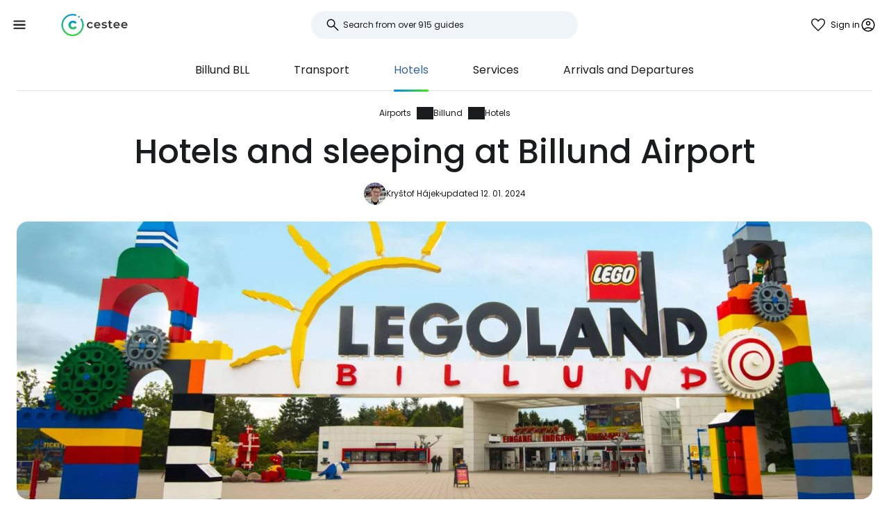

--- FILE ---
content_type: text/html; charset=utf-8
request_url: https://www.cestee.com/airport/billund-bll/hotels
body_size: 8063
content:
<!DOCTYPE html>
<html lang="en">
<head>
	<meta charset="utf-8">
	<meta name="viewport" content="width=device-width">

<title>Hotels near Billund Airport (BLL)</title>
<meta name="description" content="Where to stay at Billund Airport BLL Airport? Tips on available hotels in or near the terminal and in the airport concourse itself."/>
	<meta property="og:title" content="Hotels near Billund Airport (BLL)"/>
	<meta property="og:description" content="Where to stay at Billund Airport BLL Airport? Tips on available hotels in or near the terminal and in the airport concourse itself."/>
	<meta property="og:image:url" content="https://www.cestee.com/images/52/72/15272-1200.jpg" />
	<meta property="og:image:width" content="1200" />
	<meta property="og:image:height" content="1980" />
	<meta property="og:url" content="https://www.cestee.com/airport/billund-bll/hotels"/>
	<meta property="og:type" content="website"/>

	<link rel="icon" href="https://www.cestee.com/favicon.ico" sizes="32x32">
	<link rel="icon" href="https://www.cestee.com/assets/cestee-pictogram.svg" type="image/svg+xml">
	<link rel="apple-touch-icon" href="https://www.cestee.com/assets/cestee-pictogram.png">
<link rel="canonical" href="https://www.cestee.com/airport/billund-bll/hotels" />
	<link rel="preload" as="font" type="font/woff2" href="/fonts/poppins-v20-latin-700.woff2" crossorigin />
	<link rel="preload" as="font" type="font/woff2" href="/fonts/poppins-v20-latin-regular.woff2" crossorigin />
	<link rel="stylesheet" href="/dist/main.css?v=8fa79434" media="screen">
	<meta name="verification" content="12a5ce352b815ab88c65b8fef0b6581d" />
</head>

<body class="front">
	<noscript><iframe src="https://www.googletagmanager.com/ns.html?id=GTM-KSHVV7DR" height="0" width="0" style="display:none;visibility:hidden"></iframe></noscript>
	<div class="flash-container" id="snippet--flashes">
	</div>

<div class="overlay overlay--search">
	<form action="/airport/billund-bll/hotels" method="post" id="frm-search-form" class="search search--open">
		<label for="header-search-input" class="search__label overlay-close"><svg class="icon-arrow-back"><use xlink:href="/assets/icons.svg?v=6d84e4ea#icon-arrow-back"></use></svg>
</label>
		<div class="autocomplete-form"><input type="text" name="search" class="autocompleteForm__input search__input autocomplete" placeholder="Search from over 915 guides" data-autocomplete-url="/api/v1/search?query=__q__" data-extras="type" id="frm-search-form-search"><input type="hidden" name="search-id"><input type="hidden" name="search-extras" id="frm-search-form-search-hidden"></div>
	<input type="hidden" name="_do" value="search-form-submit"></form>
</div>
	<div class="navbar">
		<div class="navbar__left">
			<button class="navbar__toggle" role="button" aria-expanded="false" aria-controls="menu">
				<svg class="nav__menu-icon" xmlns="http://www.w3.org/2000/svg" width="50" height="50" viewBox="0 0 50 50">
					<title>Toggle Menu</title>
					<g>
						<line class="nav__menu-icon__bar" x1="13" y1="16.5" x2="37" y2="16.5"></line>
						<line class="nav__menu-icon__bar" x1="13" y1="24.5" x2="37" y2="24.5"></line>
						<line class="nav__menu-icon__bar" x1="13" y1="24.5" x2="37" y2="24.5"></line>
						<line class="nav__menu-icon__bar" x1="13" y1="32.5" x2="37" y2="32.5"></line>
						<circle class="nav__menu-icon__circle" r="23" cx="25" cy="25"></circle>
					</g>
				</svg>
			</button>
			<a href="/" class="navbar__logo" aria-label="Cestee home page">
				<img fetchpriority="high" src="/assets/cestee-logo-new.svg" alt="Cestee logo">
			</a>
		</div>

		<div class="navbar__search">
<div class="search search--placeholder">
	<label class="search__label"><svg class="icon-search"><use xlink:href="/assets/icons.svg?v=6d84e4ea#icon-search"></use></svg>
</label>
	<input type="text" class="search__input" placeholder="Search from over 915 guides">
	<span class="search__shortcut"></span>
</div>		</div>

		<div id="snippet--navbarRight" class="navbar__right">
			<a href="/holidays/favorites" class="header__account">
<svg class="icon-favorite"><use xlink:href="/assets/icons.svg?v=6d84e4ea#icon-favorite"></use></svg>
				<div class="navbar__batch navbar__batch--favorites" style="display: none">
					0
				</div>
			</a>

			<button class="header__account" onclick="document.querySelector('.overlay--sign').classList.add('overlay--show')">
				<span>Sign in</span>
<svg class="icon-account"><use xlink:href="/assets/icons.svg?v=6d84e4ea#icon-account"></use></svg>
			</button>

		</div>

		<nav id="nav" class="navbar__nav nav nav--open">
			<div class="nav__inner">
				<div class="nav__section">
					<ul class="nav__list">
						<li class="nav__item">
							<a href="/destination" class="nav__link">
<svg class="icon-map"><use xlink:href="/assets/icons.svg?v=6d84e4ea#icon-map"></use></svg>
								<span>Destinations</span>
							</a>
						</li>
						<li class="nav__item">
							<a href="/airport" class="nav__link nav__link--active">
<svg class="icon-flight_land"><use xlink:href="/assets/icons.svg?v=6d84e4ea#icon-flight_land"></use></svg>
								<span>Airports</span>
							</a>
						</li>
						<li class="nav__item">
							<a href="/airline" class="nav__link">
<svg class="icon-airline"><use xlink:href="/assets/icons.svg?v=6d84e4ea#icon-airline"></use></svg>
								<span>Airlines</span>
							</a>
						</li>
					</ul>
				</div>

				<div class="nav__section">
					<ul class="nav__list">
						<li class="nav__item">
							<a class="nav__link" href="/holidays">
<svg class="icon-luggage"><use xlink:href="/assets/icons.svg?v=6d84e4ea#icon-luggage"></use></svg>
								<span>Holidays</span>
							</a>
						</li>
						<li class="nav__item">
							<a class="nav__link" href="/deals">
<svg class="icon-airplane-ticket"><use xlink:href="/assets/icons.svg?v=6d84e4ea#icon-airplane-ticket"></use></svg>
								<span>Deals</span>
							</a>
						</li>
						<li class="nav__item">
							<a href="/promo-code" class="nav__link">
<svg class="icon-redeem"><use xlink:href="/assets/icons.svg?v=6d84e4ea#icon-redeem"></use></svg>
								<span>Promo codes</span>
							</a>
						</li>
					</ul>
				</div>

				<div class="nav__section">
					<ul class="nav__list">
						<li class="nav__item">
							<a href="/blog" class="nav__link">
<svg class="icon-book"><use xlink:href="/assets/icons.svg?v=6d84e4ea#icon-book"></use></svg>
								<span>Blog</span>
							</a>
						</li>
						<li class="nav__item">
							<a href="/reviews" class="nav__link">
<svg class="icon-reviews"><use xlink:href="/assets/icons.svg?v=6d84e4ea#icon-reviews"></use></svg>
								<span>Reviews</span>
							</a>
						</li>
					</ul>
				</div>
			</div>
		</nav>
	</div>


	<div id="snippet--content" class="content">
<nav class="more-nav">
	<div class="more-nav__inner">
		<div role="button" class="more-nav__close"><span>Close</span>
<svg class="icon-close"><use xlink:href="/assets/icons.svg?v=6d84e4ea#icon-close"></use></svg>
		</div>

		<ul class="more-nav__list more-nav__list--primary">
			<li class="more-nav__item">
				<a href="/airport/billund-bll" class="more-nav__link">Billund  BLL</a>
			</li>
				<li class="more-nav__item">
					<a href="/airport/billund-bll/transport" class="more-nav__link">Transport</a>
				</li>
				<li class="more-nav__item more-nav__item--active">
					<a href="/airport/billund-bll/hotels" class="more-nav__link">Hotels</a>
				</li>
				<li class="more-nav__item">
					<a href="/airport/billund-bll/services" class="more-nav__link">Services</a>
				</li>
				<li class="more-nav__item">
					<a href="/airport/billund-bll/arrivals-departures" class="more-nav__link">Arrivals and Departures</a>
				</li>

			<li class="more-nav__item more-nav__item--more">
				<button class="more-nav__link">
<svg class="icon-more_vert"><use xlink:href="/assets/icons.svg?v=6d84e4ea#icon-more_vert"></use></svg>
					<span>More</span></button>
			</li>
		</ul>
		<ul class="more-nav__list more-nav__list--secondary">
		</ul>
	</div>
</nav>

<script>
	function initSubNav (navElement) {
		const listPrimary = navElement.querySelector('[class*=__list--primary]');
		const listSecondary = navElement.querySelector('[class*=__list--secondary]');
		const listItems = listPrimary.querySelectorAll('[class*=__item]:not([class*=__item--more])');
		const moreBtn = listPrimary.querySelector('[class*=__item--more]');
		const closeBtn = navElement.querySelector('[class*=__close]');

		navElement.classList.add('--jsfied');

		const doAdapt = () => {
			moreBtn.classList.remove('--hidden');
			listItems.forEach((item) => {
				item.classList.remove('--hidden');
				listSecondary.innerHTML = '';
			});

			let stopWidth = moreBtn.offsetWidth;
			moreBtn.classList.add('--hidden');
			const listWidth = listPrimary.offsetWidth;
			listItems.forEach((item) => {
				if (listWidth >= stopWidth + item.offsetWidth) {
					stopWidth += item.offsetWidth;
				} else {
					listSecondary.insertAdjacentElement('beforeend', item.cloneNode(true));
					item.classList.add('--hidden');
					moreBtn.classList.remove('--hidden');
				}
			});
		};

		moreBtn.addEventListener('click', (e) => {
			e.preventDefault();
			navElement.classList.toggle('--open');
			moreBtn.setAttribute('aria-expanded', listPrimary.classList.contains('--open'));
		});

		closeBtn.addEventListener('click', () => {
			navElement.classList.toggle('--open');
		});

		doAdapt();
		window.addEventListener('resize', doAdapt);
	}

	initSubNav(document.querySelector('.more-nav'));

</script>
	<div class="header">
		<div class="container">
<ol class="breadcrumbs">
		<li>
				<a href="https://www.cestee.com/airport">
					Airports
				</a>
		</li>
		<li>
				<a href="https://www.cestee.com/airport/billund-bll">
					Billund
				</a>
		</li>
		<li>
				<a href="https://www.cestee.com/airport/billund-bll/hotels">
					Hotels
				</a>
		</li>
</ol>
			<h1>Hotels and sleeping at Billund Airport</h1>

			<div class="post-meta">
				<div class="post-meta__image">
<div class="img-container"> <picture> <source type="image/webp" srcset=" /images/30/68/203068-80w.webp 80w, /images/30/68/203068-160w.webp 160w, /images/30/68/203068-240w.webp 240w, /images/30/68/203068-320w.webp 320w " sizes=" 48px " > <img loading="lazy" src="/images/30/68/203068-920w.webp" alt="" width="100%" height="100%" srcset=" /images/30/68/203068-80w.webp 80w, /images/30/68/203068-160w.webp 160w, /images/30/68/203068-240w.webp 240w, /images/30/68/203068-320w.webp 320w " sizes="48px" > </picture> </div>				</div>
				<div class="post-meta__content meta">
					<a class="meta" href="/about-us#krystof">Kryštof Hájek</a>
					<span class="meta">updated 12. 01. 2024</span>
				</div>
			</div>

			<div class="header__image">
<div class="img-container"> <picture> <source type="image/webp" srcset=" /images/52/72/15272-240w.webp 240w, /images/52/72/15272-320w.webp 320w, /images/52/72/15272-560w.webp 560w, /images/52/72/15272-840w.webp 840w, /images/52/72/15272-920w.webp 920w, /images/52/72/15272-1440w.webp 1440w, /images/52/72/15272-1840w.webp 1840w, /images/52/72/15272-2160w.webp 2160w, /images/52/72/15272-2560w.webp 2560w " sizes=" auto " > <img loading="eager" src="/images/52/72/15272-920w.webp" alt="Legoland in Billund" width="100%" height="100%" srcset=" /images/52/72/15272-240w.webp 240w, /images/52/72/15272-320w.webp 320w, /images/52/72/15272-560w.webp 560w, /images/52/72/15272-840w.webp 840w, /images/52/72/15272-920w.webp 920w, /images/52/72/15272-1440w.webp 1440w, /images/52/72/15272-1840w.webp 1840w, /images/52/72/15272-2160w.webp 2160w, /images/52/72/15272-2560w.webp 2560w " sizes="auto" > </picture> </div>			</div>
		</div>
	</div>

	<div class="container container--aside">
		<aside class="container__aside with-submenu">
			<div data-outline data-headline="Table of content"></div>
<div class="plug-container plug-container--sticky">
	<script async src="https://pagead2.googlesyndication.com/pagead/js/adsbygoogle.js?client=ca-pub-1580156987835548" crossorigin="anonymous"></script>

	<div class="ad-full-bleed">
		<ins class="adsbygoogle"
			style="display:block"
			data-ad-client="ca-pub-1580156987835548"
			data-ad-slot="8963942913"
			data-ad-format="auto"
			data-full-width-responsive="true"
		></ins>
	</div>
	<script>
		(adsbygoogle = window.adsbygoogle || []).push({});
	</script>
</div>
		</aside>

		<main class="container__main">
			<div class="mb-xs" data-outline-content>
				<p>Billund Airport is relatively far from the major cities, so in many cases it may be practical to stay near the terminal for 1 night before departure or after arrival.</p>

<h2>Hotels near the terminal</h2>

<p>There is an airport hotel within walking distance of the terminal, about 3 minutes away.</p>

<ul>
	<li><a href="https://www.booking.com/hotel/dk/zleep-billund.cs.html?aid=2380460;label=letiste-bll" target="_blank"><strong>Billund Airport Hotel ***</strong></a></li>
</ul>

<p>Rates vary considerably according to availability and are between <span class="currency" data-currency="Currently equivalent to 174 £ or 240 $">200 eur</span> and <span class="currency" data-currency="Currently equivalent to 435 £ or 600 $">500 eur</span> per night.</p>

<h2>Hotels in the area</h2>

<p>If you are heading directly from the airport to your destination, choose the best accommodation in nearby towns.</p>

<ul>
	<li><a href="https://www.booking.com/city/dk/billund.cs.html?aid=2380460;label=letiste-bll" target="_blank"><strong>Hotels in Billund and Legoland</strong></a></li>
	<li><a href="https://www.booking.com/city/dk/vejle.cs.html?aid=2380460;label=letiste-bll" target="_blank"><strong>Hotels in Vejle</strong></a></li>
	<li><a href="https://www.booking.com/city/dk/kolding.en-gb.html?aid=2380460&amp;label=letiste-bll" target="_blank"><strong>Hotels in Kolding</strong></a></li>
	<li><a href="https://www.booking.com/city/dk/herning.en-gb.html?aid=2380460&amp;label=letiste-bll" target="_blank"><strong>Hotels in Herning</strong></a></li>
</ul>


					<script src="https://www.booking.com/affiliate/prelanding_sdk"></script>
					<div id="bookingAffiliateWidget_f284e00d-04c7-4559-8fcc-b00451252aa8">&nbsp;</div>

					<script>
						(function () {
							var BookingAffiliateWidget = new Booking.AffiliateWidget({
								"iframeSettings": {
									"selector": "bookingAffiliateWidget_f284e00d-04c7-4559-8fcc-b00451252aa8",
									"responsive": true
								},
								"widgetSettings": {
									"latitude": 55.7403,
									"longitude": 9.15178,
									"zoom": 12
								}
							});
						})();
					</script>
			</div>
		</main>
	</div>

<div class="container">
	<div class="under-the-line">
		<i>This article may contain affiliate links from which our editorial team may earn commissions if you click on the link. See our <a href="/advertising-policy">Advertising Policy</a> page.</i>
	</div>
</div>
	<div class="container container--aside">
		<div class="container__aside with-submenu">
<div class="plug-container plug-container--sticky">
	<script async src="https://pagead2.googlesyndication.com/pagead/js/adsbygoogle.js?client=ca-pub-1580156987835548" crossorigin="anonymous"></script>

	<div class="ad-full-bleed">
		<ins class="adsbygoogle"
			style="display:block"
			data-ad-client="ca-pub-1580156987835548"
			data-ad-slot="8963942913"
			data-ad-format="auto"
			data-full-width-responsive="true"
		></ins>
	</div>
	<script>
		(adsbygoogle = window.adsbygoogle || []).push({});
	</script>
</div>
		</div>

		<div class="container__main">
			<div id="snippet--comments">
<div id="snippet-comments-commentsDefault">
	<div class="container__main" id="comments">
		<h2 class="mt-0">Any questions left?</h2>
		<p class="mb-xs">If you have any questions or comments about the article...</p>

			<button role="button" class="comment-placeholder mb-sm" onclick="document.querySelector('.overlay--sign').classList.add('overlay--show')">
				<div class="avatar comment-placeholder__img">
					<img src="/assets/cestee-pictogram.svg" alt="">
				</div>
				<div class="comment-placeholder__input">
					Add a comment...
				</div>
			</button>

		<h3 class="mb-xs mt-0">0 comments</h3>
		<div>
		</div>
	</div>
</div>			</div>
		</div>
	</div>

<div class="container">
	<div class="related-topics">
		<h2>Related topics</h2>
		<ul class="row link-list">
			<li class="col-xs-12 col-sm-3 link-list__item">
				<a href="/airport/billund-bll" class="link-list__link">Billund BLL</a>
			</li>
			<li class="col-xs-12 col-sm-3 link-list__item">
				<a href="/airport/billund-bll/transport" class="link-list__link">Transport</a>
			</li>
			<li class="col-xs-12 col-sm-3 link-list__item">
				<a href="/airport/billund-bll/hotels" class="link-list__link">Hotels</a>
			</li>
			<li class="col-xs-12 col-sm-3 link-list__item">
				<a href="/airport/billund-bll/services" class="link-list__link">Services</a>
			</li>
			<li class="col-xs-12 col-sm-3 link-list__item">
				<a href="/airport/billund-bll/arrivals-departures" class="link-list__link">Arrivals and Departures</a>
			</li>
		</ul>
	</div>
</div>	</div>

	<footer class="footer">
		<div class="footer__round"></div>
		<div class="container footer__container">
			<div class="footer__main">
				<div class="row">
					<div class="col-xs-12 col-md-9 mb-xs">
						<h2>Trending guides</h2>
						<ul class="row link-list">
							<li class="col-xs-12 col-sm-4 link-list__item">
									<a href="/airline/air-baltic" class="link-list__link">airBaltic</a>
							</li>
							<li class="col-xs-12 col-sm-4 link-list__item">
									<a href="/airport/vienna-vie" class="link-list__link">Vienna VIE</a>
							</li>
							<li class="col-xs-12 col-sm-4 link-list__item">
									<a href="/airline/ryanair" class="link-list__link">Ryanair</a>
							</li>
							<li class="col-xs-12 col-sm-4 link-list__item">
									<a href="/airline/easyjet" class="link-list__link">easyJet</a>
							</li>
							<li class="col-xs-12 col-sm-4 link-list__item">
									<a href="/airport/london-stansted-stn" class="link-list__link">London Stansted STN</a>
							</li>
							<li class="col-xs-12 col-sm-4 link-list__item">
									<a href="/airport/milan-bergamo-bgy" class="link-list__link">Milan Bergamo BGY</a>
							</li>
							<li class="col-xs-12 col-sm-4 link-list__item">
									<a href="/destination/italy/sardinia" class="link-list__link">Sardinia</a>
							</li>
							<li class="col-xs-12 col-sm-4 link-list__item">
									<a href="/airline/travel-service" class="link-list__link">Travel Service</a>
							</li>
							<li class="col-xs-12 col-sm-4 link-list__item">
									<a href="/airport/rome-ciampino-cia" class="link-list__link">Rome Ciampino CIA</a>
							</li>
							<li class="col-xs-12 col-sm-4 link-list__item">
									<a href="/airline/wizz-air" class="link-list__link">Wizz Air</a>
							</li>
							<li class="col-xs-12 col-sm-4 link-list__item">
									<a href="/airport/rome-fiumicino-fco" class="link-list__link">Rome Fiumicino FCO</a>
							</li>
							<li class="col-xs-12 col-sm-4 link-list__item">
									<a href="/airport/paris-charles-de-gaulle-cdg" class="link-list__link">Paris Charles de Gaulle CDG</a>
							</li>
							<li class="col-xs-12 col-sm-4 link-list__item">
									<a href="/destination/portugal/madeira" class="link-list__link">Madeira</a>
							</li>
							<li class="col-xs-12 col-sm-4 link-list__item">
									<a href="/destination/iceland" class="link-list__link">Iceland</a>
							</li>
							<li class="col-xs-12 col-sm-4 link-list__item">
									<a href="/destination/malta" class="link-list__link">Malta</a>
							</li>
							<li class="col-xs-12 col-sm-4 link-list__item">
									<a href="/destination/italy/venice" class="link-list__link">Venice</a>
							</li>
							<li class="col-xs-12 col-sm-4 link-list__item">
									<a href="/destination/albania" class="link-list__link">Albania</a>
							</li>
							<li class="col-xs-12 col-sm-4 link-list__item">
									<a href="/airline/ukraine-international-airlines" class="link-list__link">Ukraine International Airlines</a>
							</li>
							<li class="col-xs-12 col-sm-4 link-list__item">
									<a href="/destination/cyprus" class="link-list__link">Cyprus</a>
							</li>
							<li class="col-xs-12 col-sm-4 link-list__item">
									<a href="/destination/spain/mallorca" class="link-list__link">Mallorca</a>
							</li>
							<li class="col-xs-12 col-sm-4 link-list__item">
									<a href="/airline/turkish-airlines" class="link-list__link">Turkish Airlines</a>
							</li>
						</ul>
					</div>

					<div class="col-xs-12 col-md-3 mb-xs">
						<h2>Cestee</h2>
						<ul class="row link-list">
							<li class="col-xs-12 link-list__item">
								<a href="/about-us" class="link-list__link">About Us</a>
							</li>
							<li class="col-xs-12 link-list__item">
								<a href="/contact" class="link-list__link">Contact</a>
							</li>
						</ul>
					</div>
				</div>
			</div>
			<div class="footer__bottom">
				<div class="footer__copy">
					<span>© 2026 Cestee.com</span>

					<ul class="meta">
						<li><a href="/terms-of-use">Terms</a></li>
						<li><a href="/privacy-policy">Privacy</a></li>
						<li><a href="/advertising-policy">Advertising</a></li>
					</ul>
				</div>

				<div class="footer__motto">
					<span class="footer__icon c-red"><svg class="icon-favorite"><use xlink:href="/assets/icons.svg?v=6d84e4ea#icon-favorite"></use></svg>
</span>
					<span>For the love of travel</span>
				</div>

				<div class="footer__dropdown">
					<div class="dropdown" style="width: 165px">
						<button class="dropdown__item dropdown__item--selected">
							<img loading="lazy" src="/assets/flags/1x1/gb.svg" alt="Flag">
							<span>cestee.com</span>
<svg class="icon-expand_more"><use xlink:href="/assets/icons.svg?v=6d84e4ea#icon-expand_more"></use></svg>
						</button>
						<div class="dropdown__toggle">
							<div class="dropdown__items">
								<a href="https://www.cestee.sk" type="button" class="dropdown__item">
									<img loading="lazy" src="/assets/flags/1x1/sk.svg" alt="Flag SK">
									<span>cestee.sk</span>
								</a>
								<a href="https://www.cestee.pl" type="button" class="dropdown__item">
									<img loading="lazy" src="/assets/flags/1x1/pl.svg" alt="Flag PL">
									<span>cestee.pl</span>
								</a>
								<a href="https://www.cestee.de" type="button" class="dropdown__item">
									<img loading="lazy" src="/assets/flags/1x1/de.svg" alt="Flag DE">
									<span>cestee.de</span>
								</a>
								<a href="https://www.cestee.es" type="button" class="dropdown__item">
									<img loading="lazy" src="/assets/flags/1x1/es.svg" alt="Flag ES">
									<span>cestee.es</span>
								</a>
								<a href="https://www.cestee.gr" type="button" class="dropdown__item">
									<img loading="lazy" src="/assets/flags/1x1/gr.svg" alt="Flag GR">
									<span>cestee.gr</span>
								</a>
								<a href="https://www.cestee.fr" type="button" class="dropdown__item">
									<img loading="lazy" src="/assets/flags/1x1/fr.svg" alt="Flag FR">
									<span>cestee.fr</span>
								</a>
								<a href="https://www.cestee.it" type="button" class="dropdown__item">
									<img loading="lazy" src="/assets/flags/1x1/it.svg" alt="Flag IT">
									<span>cestee.it</span>
								</a>
								<a href="https://www.cestee.pt" type="button" class="dropdown__item">
									<img loading="lazy" src="/assets/flags/1x1/pt.svg" alt="Flag PT">
									<span>cestee.pt</span>
								</a>
								<a href="https://www.cestee.dk" type="button" class="dropdown__item">
									<img loading="lazy" src="/assets/flags/1x1/dk.svg" alt="Flag DK">
									<span>cestee.dk</span>
								</a>
								<a href="https://www.cestee.ee" type="button" class="dropdown__item">
									<img loading="lazy" src="/assets/flags/1x1/ee.svg" alt="Flag EE">
									<span>cestee.ee</span>
								</a>
								<a href="https://www.cestee.hu" type="button" class="dropdown__item">
									<img loading="lazy" src="/assets/flags/1x1/hu.svg" alt="Flag HU">
									<span>cestee.hu</span>
								</a>
								<a href="https://www.cestee.bg" type="button" class="dropdown__item">
									<img loading="lazy" src="/assets/flags/1x1/bg.svg" alt="Flag BG">
									<span>cestee.bg</span>
								</a>
								<a href="https://www.cestee.com.ua" type="button" class="dropdown__item">
									<img loading="lazy" src="/assets/flags/1x1/ua.svg" alt="Flag UA">
									<span>cestee.com.ua</span>
								</a>
								<a href="https://www.cestee.id" type="button" class="dropdown__item">
									<img loading="lazy" src="/assets/flags/1x1/id.svg" alt="Flag ID">
									<span>cestee.id</span>
								</a>
								<a href="https://www.cestee.ro" type="button" class="dropdown__item">
									<img loading="lazy" src="/assets/flags/1x1/ro.svg" alt="Flag RO">
									<span>cestee.ro</span>
								</a>
								<a href="https://www.cestee.lt" type="button" class="dropdown__item">
									<img loading="lazy" src="/assets/flags/1x1/lt.svg" alt="Flag LT">
									<span>cestee.lt</span>
								</a>
								<a href="https://www.cestee.se" type="button" class="dropdown__item">
									<img loading="lazy" src="/assets/flags/1x1/se.svg" alt="Flag SE">
									<span>cestee.se</span>
								</a>
								<a href="https://www.cestee.no" type="button" class="dropdown__item">
									<img loading="lazy" src="/assets/flags/1x1/no.svg" alt="Flag NO">
									<span>cestee.no</span>
								</a>
								<a href="https://www.cestee.com.tr" type="button" class="dropdown__item">
									<img loading="lazy" src="/assets/flags/1x1/tr.svg" alt="Flag TR">
									<span>cestee.com.tr</span>
								</a>
								<a href="http://cestee.cz" type="button" class="dropdown__item">
									<img loading="lazy" src="/assets/flags/1x1/cz.svg" alt="Flag CZ">
									<span>cestee.cz</span>
								</a>
							</div>
						</div>
					</div>
				</div>
			</div>
		</div>
	</footer>

	<div id="snippet--signOverlay" class="overlay overlay--sign overlay">
		<div class="overlay__inner">
			<button class="overlay__close overlay-close"><svg class="icon-close"><use xlink:href="/assets/icons.svg?v=6d84e4ea#icon-close"></use></svg>
</button>
<div class="container container--image">
	<div class="container__aside">
		<div class="p-relative" style="position: relative">
			<div class="img-container b-radius-lg">
				<div class="img-container"> <picture> <source type="image/webp" srcset=" /assets/header/sign-760w.webp 760w, /assets/header/sign-920w.webp 920w, /assets/header/sign-1200w.webp 1200w, /assets/header/sign-1600w.webp 1600w, /assets/header/sign-1920w.webp 1920w " sizes=" (min-width: 1300px) 1200px , 50vw " > <img loading="lazy" src="/assets/header/sign-920w.webp" alt="" width="100%" height="100%" srcset=" /assets/header/sign-760w.webp 760w, /assets/header/sign-920w.webp 920w, /assets/header/sign-1200w.webp 1200w, /assets/header/sign-1600w.webp 1600w, /assets/header/sign-1920w.webp 1920w " sizes="(min-width: 1300px) 1200px, 50vw" > </picture> </div>
			</div>
		</div>
	</div>
	<div class="container__main">
		<h1>Sign in to Cestee</h1>
		<p class="header__motto">... the worldwide travel community</p>

		<div class="mb-xs step__item--active">

			<button onclick="openOAuthPopup(&quot;https://www.cestee.com/oauth/sign?provider=google&quot;)" role="button" class="button button--light button--block mb-xs">
				<svg class="icon-google"><use xlink:href="/assets/icons.svg?v=6d84e4ea#icon-google"></use></svg>

				Continue with Google
			</button>

			<a onclick="openOAuthPopup(&quot;https://www.cestee.com/oauth/sign?provider=facebook&quot;)" role="button" class="button button--light button--block mb-xs">
				<svg class="icon-facebook"><use xlink:href="/assets/icons.svg?v=6d84e4ea#icon-facebook"></use></svg>

				Continue with Facebook
			</a>

			<button onclick="testF()" role="button" class="button button--outlined button--block">
				Continue with email
			</button>
		</div>
		<div class="step__item--hidden">
			<div class="mb-xxs"><div id="snippet-sign-signForm-signForm">
	<form action="/airport/billund-bll/hotels" method="post" id="frm-sign-signForm-signForm" class="login ajax">

		<label for="frm-sign-signForm-signForm-email">
			<span>Email</span>
		</label>
		<input type="email" name="email" placeholder="Enter your email" id="frm-sign-signForm-signForm-email" required data-nette-rules='[{"op":":filled","msg":"Please enter your email"},{"op":":email","msg":"Please enter a valid email address."}]'>

		<label for="frm-sign-signForm-signForm-password">
			<span>Password</span>
		</label>
		<input type="password" name="password" placeholder="Enter your password" id="frm-sign-signForm-signForm-password" required data-nette-rules='[{"op":":filled","msg":"Please enter your password"}]'>

		<p class="mb-xxs">
			<a class="text-meta inverse-underline" href="/sign/forgotten-password">Forget password?</a>
		</p>

		<input type="submit" name="_submit" value="Sign in" class="button red login__button">
	<input type="hidden" name="_do" value="sign-signForm-signForm-submit"></form>
</div></div>
			<p class="mb-xs">
				Do not have your travel account yet? <a href="/sign/register">Sign up</a>
			</p>
		</div>
	</div>

	<script>
		function openOAuthPopup(url) {
			const width = 600;
			const height = 700;
			const left = (screen.width - width) / 2;
			const top = (screen.height - height) / 2;

			const popup = window.open(url, 'OAuthPopup', `width=${ width },height=${ height },top=${ top },left=${ left }`);

			const interval = setInterval(() => {
				if (popup.closed) {
					clearInterval(interval);
					popup.close();
					naja.makeRequest('GET', "/airport/billund-bll/hotels?oauth=1");
				}
			}, 500);
		}

		function testF() {
			let active = document.querySelector('.step__item--active');
			let hidden = document.querySelector('.step__item--hidden');

			active.classList.remove('step__item--active');
			active.classList.add('step__item--hidden');

			hidden.classList.remove('step__item--hidden');
			hidden.classList.add('step__item--active');
		}
	</script>

	<style>
		.step__item--hidden {
			display: none;
		}

		.step__item--active {
			display: block;
		}
	</style>
</div>		</div>
	</div>


	<script src="/assets/Naja.min.js"></script>
	<script src="/assets/main-1bc1f548.js" type="module"></script>


	<script>
		(function(w,d,s,l,i){ w[l]=w[l]||[];w[l].push({'gtm.start':
				new Date().getTime(),event:'gtm.js'});var f=d.getElementsByTagName(s)[0],
			j=d.createElement(s),dl=l!='dataLayer'?'&l='+l:'';j.async=true;j.src=
			'https://www.googletagmanager.com/gtm.js?id='+i+dl;f.parentNode.insertBefore(j,f);
		})(window,document,'script','dataLayer', "GTM-KSHVV7DR");
	</script>

	<script src="/js/outline.js" defer async></script>

<script type="application/ld+json">{"@context":"https:\/\/schema.org","@graph":[{"@type":"BreadcrumbList","numberOfItems":3,"itemListElement":[{"@type":"ListItem","item":{"@type":"ItemList","name":"Airports","@id":"https:\/\/www.cestee.com\/airport"},"position":1},{"@type":"ListItem","item":{"@type":"ItemList","name":"Billund","@id":"https:\/\/www.cestee.com\/airport\/billund-bll"},"position":2},{"@type":"ListItem","item":{"@type":"ItemList","name":"Hotels","@id":"https:\/\/www.cestee.com\/airport\/billund-bll\/hotels"},"position":3}]},{"@type":"Article","headline":"Hotels and sleeping at Billund Airport","publisher":{"@type":"Organization","name":"Cestee","url":"https:\/\/cestee.com","logo":{"@type":"ImageObject","url":"https:\/\/cestee.com\/assets\/cestee-logo-new.svg","width":600,"height":60}},"datePublished":"2023-11-09T12:01:38+00:00","dateModified":"2023-11-09T22:27:59+00:00","image":{"@type":"ImageObject","url":"https:\/\/www.cestee.com\/images\/52\/72\/15272-920.jpg"},"description":"Where to stay at Billund Airport BLL Airport? Tips on available hotels in or near the terminal and in the airport concourse itself.","mainEntityOfPage":{"@type":"WebPage","@id":"https:\/\/www.cestee.com\/airport\/billund-bll\/hotels"},"author":{"@type":"Person","name":"Kryštof Hájek","url":"https:\/\/www.cestujlevne.com\/cestovatele\/5262"},"commentCount":0,"comment":[]}]}</script>
</body>
</html>


--- FILE ---
content_type: text/html; charset=utf-8
request_url: https://www.google.com/recaptcha/api2/aframe
body_size: 268
content:
<!DOCTYPE HTML><html><head><meta http-equiv="content-type" content="text/html; charset=UTF-8"></head><body><script nonce="dX85PcNS8O9jD8_W1DOqiQ">/** Anti-fraud and anti-abuse applications only. See google.com/recaptcha */ try{var clients={'sodar':'https://pagead2.googlesyndication.com/pagead/sodar?'};window.addEventListener("message",function(a){try{if(a.source===window.parent){var b=JSON.parse(a.data);var c=clients[b['id']];if(c){var d=document.createElement('img');d.src=c+b['params']+'&rc='+(localStorage.getItem("rc::a")?sessionStorage.getItem("rc::b"):"");window.document.body.appendChild(d);sessionStorage.setItem("rc::e",parseInt(sessionStorage.getItem("rc::e")||0)+1);localStorage.setItem("rc::h",'1769645177910');}}}catch(b){}});window.parent.postMessage("_grecaptcha_ready", "*");}catch(b){}</script></body></html>

--- FILE ---
content_type: text/css
request_url: https://www.cestee.com/dist/main.css?v=8fa79434
body_size: 22077
content:
:root{--gutter-width: .5rem;--gutter-compensation: calc((var(--gutter-width) * 0.5) * -1);--half-gutter-width: calc((var(--gutter-width) * 0.5));--screen-xs-min: $bp-small;--screen-sm-min: $bp-tablet;--screen-md-min: $bp-desktop;--screen-lg-min: $bp-large;--color-red: #ED2A3B;--color-green: #0CAC31;--color-orange: #FF7C2B;--color-light: #E1E4E8;--color-light-blue: #EAF5FF;--color-dark: #1A1B1C;--color-dark-blue: #336699;--color-light-2: #F5F9FC;--color-light-gray: #EFF4F9;--color-gray: #E8E8E8;--color-black: #1A1C1E;--color-black-80: #1A1C1ECC;--color-black-60: #1a1c1e9E;--color-blue: #0074df;--gradient-primary: linear-gradient(to bottom, #0085FF, #3DEC00);--gradient-primary-h: linear-gradient(to right, #0085FF, #3DEC00);--navbar-height: 4rem;--navbar-width: 16.5rem}@media (min-width: 890px){:root{--navbar-height: 4.5rem;--gutter-width: .75rem}}@media (min-width: 1200px){:root{--gutter-width: 1rem}}@font-face{font-display:swap;font-family:'Poppins';font-style:normal;font-weight:400;src:url("../fonts/poppins-v20-latin-regular.woff2") format("woff2")}@font-face{font-display:swap;font-family:'Poppins';font-style:italic;font-weight:400;src:url("../fonts/poppins-v20-latin-italic.woff2") format("woff2")}@font-face{font-display:swap;font-family:'Poppins';font-style:normal;font-weight:700;src:url("../fonts/poppins-v20-latin-700.woff2") format("woff2")}@font-face{font-display:swap;font-family:'Poppins';font-style:italic;font-weight:700;src:url("../fonts/poppins-v20-latin-700italic.woff2") format("woff2")}@font-face{font-display:swap;font-family:'Poppins';font-style:normal;font-weight:600;src:url("../fonts/poppins-v20-latin-600.woff2") format("woff2")}@font-face{font-display:swap;font-family:'Poppins';font-style:italic;font-weight:600;src:url("../fonts/poppins-v20-latin-600italic.woff2") format("woff2")}@font-face{font-display:swap;font-family:'Poppins';font-style:normal;font-weight:500;src:url("../fonts/poppins-v20-latin-500.woff2") format("woff2")}@font-face{font-display:swap;font-family:'Poppins';font-style:italic;font-weight:500;src:url("../fonts/poppins-v20-latin-500italic.woff2") format("woff2")}form label{display:inline-block;font-size:.75rem}input+form label{margin-top:.5rem}form input,form textarea{display:block;width:100%;margin-bottom:.5rem;color:var(--colo-black);padding:1rem;background-color:var(--color-light-gray);border:.0625rem solid transparent;border-radius:.5rem}form input[type="submit"],form textarea[type="submit"]{cursor:pointer}.c-tour-search form input,.c-tour-search form textarea{padding:unset;margin:unset}form input.spec,form textarea.spec{opacity:0;height:1px}form input:disabled,form textarea:disabled{color:var(--color-black-60);cursor:not-allowed}form input::placeholder,form textarea::placeholder{color:var(--color-black-60)}form input[type=button],form button{cursor:pointer}form .checkbox{display:flex;gap:1rem}form .checkbox input{width:1.25rem;height:1.25rem;flex:0 0 1.25rem}form .checkbox label{margin:.125rem;font-size:1rem;cursor:pointer}.row{box-sizing:border-box;display:flex;flex:0 1 auto;flex-direction:row;flex-wrap:wrap;margin-right:var(--gutter-compensation, -0.5rem);margin-left:var(--gutter-compensation, -0.5rem)}.row.reverse{flex-direction:row-reverse}.col.reverse{flex-direction:column-reverse}.col-xs,.col-xs-1,.col-xs-2,.col-xs-3,.col-xs-4,.col-xs-5,.col-xs-6,.col-xs-7,.col-xs-8,.col-xs-9,.col-xs-10,.col-xs-11,.col-xs-12,.col-xs-offset-0,.col-xs-offset-1,.col-xs-offset-2,.col-xs-offset-3,.col-xs-offset-4,.col-xs-offset-5,.col-xs-offset-6,.col-xs-offset-7,.col-xs-offset-8,.col-xs-offset-9,.col-xs-offset-10,.col-xs-offset-11,.col-xs-offset-12{box-sizing:border-box;flex:0 0 auto;padding-right:var(--half-gutter-width, 0.5rem);padding-left:var(--half-gutter-width, 0.5rem)}.col-xs{flex-grow:1;flex-basis:0;max-width:100%}.col-xs-1{flex-basis:8.33333333%;max-width:8.33333333%}.col-xs-2{flex-basis:16.66666667%;max-width:16.66666667%}.col-xs-3{flex-basis:25%;max-width:25%}.col-xs-4{flex-basis:33.33333333%;max-width:33.33333333%}.col-xs-5{flex-basis:41.66666667%;max-width:41.66666667%}.col-xs-6{flex-basis:50%;max-width:50%}.col-xs-7{flex-basis:58.33333333%;max-width:58.33333333%}.col-xs-8{flex-basis:66.66666667%;max-width:66.66666667%}.col-xs-9{flex-basis:75%;max-width:75%}.col-xs-10{flex-basis:83.33333333%;max-width:83.33333333%}.col-xs-11{flex-basis:91.66666667%;max-width:91.66666667%}.col-xs-12{flex-basis:100%;max-width:100%}.col-xs-offset-0{margin-left:0}.col-xs-offset-1{margin-left:8.33333333%}.col-xs-offset-2{margin-left:16.66666667%}.col-xs-offset-3{margin-left:25%}.col-xs-offset-4{margin-left:33.33333333%}.col-xs-offset-5{margin-left:41.66666667%}.col-xs-offset-6{margin-left:50%}.col-xs-offset-7{margin-left:58.33333333%}.col-xs-offset-8{margin-left:66.66666667%}.col-xs-offset-9{margin-left:75%}.col-xs-offset-10{margin-left:83.33333333%}.col-xs-offset-11{margin-left:91.66666667%}.start-xs{justify-content:flex-start;text-align:start}.center-xs{justify-content:center;text-align:center}.end-xs{justify-content:flex-end;text-align:end}.top-xs{align-items:flex-start}.middle-xs{align-items:center}.bottom-xs{align-items:flex-end}.around-xs{justify-content:space-around}.between-xs{justify-content:space-between}.first-xs{order:-1}.last-xs{order:1}@media only screen and (min-width: 890px){.col-sm,.col-sm-1,.col-sm-2,.col-sm-3,.col-sm-4,.col-sm-5,.col-sm-6,.col-sm-7,.col-sm-8,.col-sm-9,.col-sm-10,.col-sm-11,.col-sm-12,.col-sm-offset-0,.col-sm-offset-1,.col-sm-offset-2,.col-sm-offset-3,.col-sm-offset-4,.col-sm-offset-5,.col-sm-offset-6,.col-sm-offset-7,.col-sm-offset-8,.col-sm-offset-9,.col-sm-offset-10,.col-sm-offset-11,.col-sm-offset-12{box-sizing:border-box;flex:0 0 auto;padding-right:var(--half-gutter-width, 0.5rem);padding-left:var(--half-gutter-width, 0.5rem)}.col-sm{flex-grow:1;flex-basis:0;max-width:100%}.col-sm-1{flex-basis:8.33333333%;max-width:8.33333333%}.col-sm-2{flex-basis:16.66666667%;max-width:16.66666667%}.col-sm-3{flex-basis:25%;max-width:25%}.col-sm-4{flex-basis:33.33333333%;max-width:33.33333333%}.col-sm-5{flex-basis:41.66666667%;max-width:41.66666667%}.col-sm-6{flex-basis:50%;max-width:50%}.col-sm-7{flex-basis:58.33333333%;max-width:58.33333333%}.col-sm-8{flex-basis:66.66666667%;max-width:66.66666667%}.col-sm-9{flex-basis:75%;max-width:75%}.col-sm-10{flex-basis:83.33333333%;max-width:83.33333333%}.col-sm-11{flex-basis:91.66666667%;max-width:91.66666667%}.col-sm-12{flex-basis:100%;max-width:100%}.col-sm-offset-0{margin-left:0}.col-sm-offset-1{margin-left:8.33333333%}.col-sm-offset-2{margin-left:16.66666667%}.col-sm-offset-3{margin-left:25%}.col-sm-offset-4{margin-left:33.33333333%}.col-sm-offset-5{margin-left:41.66666667%}.col-sm-offset-6{margin-left:50%}.col-sm-offset-7{margin-left:58.33333333%}.col-sm-offset-8{margin-left:66.66666667%}.col-sm-offset-9{margin-left:75%}.col-sm-offset-10{margin-left:83.33333333%}.col-sm-offset-11{margin-left:91.66666667%}.start-sm{justify-content:flex-start;text-align:start}.center-sm{justify-content:center;text-align:center}.end-sm{justify-content:flex-end;text-align:end}.top-sm{align-items:flex-start}.middle-sm{align-items:center}.bottom-sm{align-items:flex-end}.around-sm{justify-content:space-around}.between-sm{justify-content:space-between}.first-sm{order:-1}.last-sm{order:1}}@media only screen and (min-width: 1200px){.col-md,.col-md-1,.col-md-2,.col-md-3,.col-md-4,.col-md-5,.col-md-6,.col-md-7,.col-md-8,.col-md-9,.col-md-10,.col-md-11,.col-md-12,.col-md-offset-0,.col-md-offset-1,.col-md-offset-2,.col-md-offset-3,.col-md-offset-4,.col-md-offset-5,.col-md-offset-6,.col-md-offset-7,.col-md-offset-8,.col-md-offset-9,.col-md-offset-10,.col-md-offset-11,.col-md-offset-12{box-sizing:border-box;flex:0 0 auto;padding-right:var(--half-gutter-width, 0.5rem);padding-left:var(--half-gutter-width, 0.5rem)}.col-md{flex-grow:1;flex-basis:0;max-width:100%}.col-md-1{flex-basis:8.33333333%;max-width:8.33333333%}.col-md-2{flex-basis:16.66666667%;max-width:16.66666667%}.col-md-3{flex-basis:25%;max-width:25%}.col-md-4{flex-basis:33.33333333%;max-width:33.33333333%}.col-md-5{flex-basis:41.66666667%;max-width:41.66666667%}.col-md-6{flex-basis:50%;max-width:50%}.col-md-7{flex-basis:58.33333333%;max-width:58.33333333%}.col-md-8{flex-basis:66.66666667%;max-width:66.66666667%}.col-md-9{flex-basis:75%;max-width:75%}.col-md-10{flex-basis:83.33333333%;max-width:83.33333333%}.col-md-11{flex-basis:91.66666667%;max-width:91.66666667%}.col-md-12{flex-basis:100%;max-width:100%}.col-md-offset-0{margin-left:0}.col-md-offset-1{margin-left:8.33333333%}.col-md-offset-2{margin-left:16.66666667%}.col-md-offset-3{margin-left:25%}.col-md-offset-4{margin-left:33.33333333%}.col-md-offset-5{margin-left:41.66666667%}.col-md-offset-6{margin-left:50%}.col-md-offset-7{margin-left:58.33333333%}.col-md-offset-8{margin-left:66.66666667%}.col-md-offset-9{margin-left:75%}.col-md-offset-10{margin-left:83.33333333%}.col-md-offset-11{margin-left:91.66666667%}.start-md{justify-content:flex-start;text-align:start}.center-md{justify-content:center;text-align:center}.end-md{justify-content:flex-end;text-align:end}.top-md{align-items:flex-start}.middle-md{align-items:center}.bottom-md{align-items:flex-end}.around-md{justify-content:space-around}.between-md{justify-content:space-between}.first-md{order:-1}.last-md{order:1}}@media only screen and (min-width: 2000px){.col-lg,.col-lg-1,.col-lg-2,.col-lg-3,.col-lg-4,.col-lg-5,.col-lg-6,.col-lg-7,.col-lg-8,.col-lg-9,.col-lg-10,.col-lg-11,.col-lg-12,.col-lg-offset-0,.col-lg-offset-1,.col-lg-offset-2,.col-lg-offset-3,.col-lg-offset-4,.col-lg-offset-5,.col-lg-offset-6,.col-lg-offset-7,.col-lg-offset-8,.col-lg-offset-9,.col-lg-offset-10,.col-lg-offset-11,.col-lg-offset-12{box-sizing:border-box;flex:0 0 auto;padding-right:var(--half-gutter-width, 0.5rem);padding-left:var(--half-gutter-width, 0.5rem)}.col-lg{flex-grow:1;flex-basis:0;max-width:100%}.col-lg-1{flex-basis:8.33333333%;max-width:8.33333333%}.col-lg-2{flex-basis:16.66666667%;max-width:16.66666667%}.col-lg-3{flex-basis:25%;max-width:25%}.col-lg-4{flex-basis:33.33333333%;max-width:33.33333333%}.col-lg-5{flex-basis:41.66666667%;max-width:41.66666667%}.col-lg-6{flex-basis:50%;max-width:50%}.col-lg-7{flex-basis:58.33333333%;max-width:58.33333333%}.col-lg-8{flex-basis:66.66666667%;max-width:66.66666667%}.col-lg-9{flex-basis:75%;max-width:75%}.col-lg-10{flex-basis:83.33333333%;max-width:83.33333333%}.col-lg-11{flex-basis:91.66666667%;max-width:91.66666667%}.col-lg-12{flex-basis:100%;max-width:100%}.col-lg-offset-0{margin-left:0}.col-lg-offset-1{margin-left:8.33333333%}.col-lg-offset-2{margin-left:16.66666667%}.col-lg-offset-3{margin-left:25%}.col-lg-offset-4{margin-left:33.33333333%}.col-lg-offset-5{margin-left:41.66666667%}.col-lg-offset-6{margin-left:50%}.col-lg-offset-7{margin-left:58.33333333%}.col-lg-offset-8{margin-left:66.66666667%}.col-lg-offset-9{margin-left:75%}.col-lg-offset-10{margin-left:83.33333333%}.col-lg-offset-11{margin-left:91.66666667%}.start-lg{justify-content:flex-start;text-align:start}.center-lg{justify-content:center;text-align:center}.end-lg{justify-content:flex-end;text-align:end}.top-lg{align-items:flex-start}.middle-lg{align-items:center}.bottom-lg{align-items:flex-end}.around-lg{justify-content:space-around}.between-lg{justify-content:space-between}.first-lg{order:-1}.last-lg{order:1}}*,*::before,*::after{box-sizing:border-box}body,h1,h2,h3,h4,p,figure,blockquote,dl,dd{margin:0}ul[role='list'],ol[role='list']{list-style:none}html:focus-within{scroll-behavior:smooth}body{min-height:100vh;text-rendering:optimizeSpeed;line-height:1.5}a:not([class]){text-decoration-skip-ink:auto}img,picture{max-width:100%;display:block}input,button,textarea,select{font:inherit}@media (prefers-reduced-motion: reduce){html:focus-within{scroll-behavior:auto}*,*::before,*::after{animation-duration:0.01ms !important;animation-iteration-count:1 !important;transition-duration:0.01ms !important;scroll-behavior:auto !important}}iframe{z-index:initial !important}body{font-family:'Poppins', sans-serif;line-height:1.5;color:var(--color-dark);padding-top:var(--navbar-height)}body.cms{background-color:var(--color-light-2)}button{cursor:pointer}h1,.h1{font-size:2rem;margin-bottom:.5rem;font-weight:500}@media (min-width: 890px){h1,.h1{font-size:3rem}}h2,.h2{font-weight:600;margin:3rem 0 .5rem;font-size:1.375rem}@media (min-width: 890px){h2,.h2{font-size:1.5rem}}h3,.h3{font-weight:600;margin:3rem 0 .5rem;font-size:1.125rem}@media (min-width: 890px){h3,.h3{font-size:1.25rem}}h4{font-weight:600;margin:3rem 0 .5rem}p+p{margin-top:1.5rem}a{cursor:pointer;color:var(--color-dark)}.container__main a:not(.button):not(.guide-item),p>a{color:var(--color-blue);text-decoration:none}.container__main a:not(.button):not(.guide-item):hover,p>a:hover{text-decoration:underline}a:hover{text-decoration:none}.iframe iframe{width:100%;min-height:360px}@media (min-width: 890px){.iframe iframe{min-height:450px}}.container__main li{padding:.25rem 0}table{overflow-x:auto;min-width:100%;margin:1rem 0;border:none;border-collapse:collapse;table-layout:fixed}td,th{padding:.5rem;border:none;text-align:left;word-break:break-word;border-bottom:1px solid #EFEFEF}@media (min-width: 890px){td,th{padding:1rem}}thead td,thead th{background-color:var(--color-light-blue);border-bottom-color:transparent}thead td:first-of-type,thead th:first-of-type{border-top-left-radius:.5rem;border-bottom-left-radius:.5rem}thead td:last-of-type,thead th:last-of-type{border-top-right-radius:.5rem;border-bottom-right-radius:.5rem}.vue-3-tour-search{min-height:15.5rem}@media (min-width: 736px){.vue-3-tour-search{min-height:4rem}}.author-block{position:relative;display:flex;min-height:6rem;padding:1rem 2rem 5rem 3.5rem;margin:0 0 0 2.5rem;align-items:center;gap:2.5rem;justify-content:space-between;background-color:var(--color-light-blue);border-radius:.25rem}@media (min-width: 890px){.author-block{padding-bottom:1rem}}@media (min-width: 890px){.author-block--large{padding:2rem 2rem 2rem 5rem;border-radius:.75rem;scroll-margin-top:5rem}}.author-block__image{position:absolute;overflow:hidden;top:.5rem;left:0;width:5rem;height:5rem;border:.25rem solid #FFFFFF;border-radius:50%;background-color:var(--color-dark-blue);transform:translateX(-50%)}@media (min-width: 890px){.author-block--large .author-block__image{top:1rem;width:7.625rem;height:7.625rem}}.author-block__main div:not(.meta){margin:0;font-size:1rem;font-weight:700}@media (min-width: 890px){.author-block--large .author-block__main div:not(.meta){font-size:1.25rem}}.author-block__main p{font-size:.75rem}.author-block--large .author-block__main p{font-size:.875rem}@media (min-width: 890px){.author-block--large .author-block__main p{font-size:1rem}}.author-block__about{white-space:nowrap;position:absolute;bottom:1rem}@media (min-width: 890px){.author-block__about{position:relative;bottom:unset}}.breadcrumbs{display:flex;flex-wrap:wrap;justify-content:center;padding:0;margin:0 0 .5rem;list-style:none}.breadcrumbs li{display:flex;align-items:center;font-size:.75rem}.breadcrumbs li:not(:last-of-type):after{display:inline-block;width:2rem;height:1.5rem;order:3;background-color:var(--color-dark);clip-path:path("M9.31 6.71a1 1 0 0 0 0 1.41L13.19 12l-3.88 3.88a1 1 0 0 0 1.41 1.41l4.59-4.59a1 1 0 0 0 0-1.41L10.72 6.7a1 1 0 0 0-1.41.01Z");content:'';transform:translateX(0.25rem) scale(0.75)}.breadcrumbs li a,.breadcrumbs li span{text-decoration:none}.breadcrumbs li a{max-width:9rem;overflow:hidden;text-overflow:ellipsis;white-space:nowrap}.breadcrumbs li a:hover{text-decoration:underline}.breadcrumbs li span{max-width:9rem;overflow:hidden;text-overflow:ellipsis;white-space:nowrap}.button{display:inline-flex;align-items:center;justify-content:center;gap:.75rem;padding:1rem 2rem;background-color:var(--color-blue);color:#ffffff !important;font-weight:400;text-decoration:none;transition:all .15s ease-in-out;border:1px solid transparent;border-radius:2rem}.button svg,.button img{width:1.5rem;height:1.5rem}.button:hover,.button:active{background-color:var(--color-dark-blue)}.button--simple{padding:.625rem 1.5rem;color:var(--color-dark) !important;background-color:transparent;border:1px solid var(--color-dark);border-radius:2rem}@media (max-width: 889px){.button--simple{padding:.625rem 1.25rem}}.button--simple:hover,.button--simpleactive{background-color:transparent;text-decoration:underline}.button--small{padding:.625rem 1.5rem}.button--light{background-color:var(--color-light-blue);color:var(--color-dark) !important}.button--light:hover,.button--light:active{background-color:var(--color-light-blue);color:var(--color-dark) !important;text-decoration:underline}.button--outlined{color:var(--color-dark) !important;background-color:transparent;border-color:var(--color-gray)}.button--outlined:hover,.button--outlined:active{background-color:#FFFFFF;border-color:var(--color-gray);text-decoration:underline}.button--dark{background-color:var(--color-dark-blue)}.button--dark:hover,.button--dark:active{background-color:var(--color-blue)}.button--link{padding:.5rem 0;background-color:transparent;color:var(--color-black) !important;font-weight:400;gap:.5rem}.button--link svg,.button--link img{width:1.25rem;height:1.25rem}.button--link:hover{background-color:transparent;text-decoration:underline}.button--block{display:flex;width:100%}.button--folded{position:relative;padding-left:.5rem}.button--folded .fold{position:absolute;top:-1px;right:-1px;display:inline-flex;width:3.125rem;height:calc(100% + 2px);align-items:center;justify-content:flex-end;padding:0 .875rem 0 0;border:1px solid #E1E4E8;background-color:#FFFFFF;border-radius:2rem;color:#404040;text-align:right}.button--folded .fold:before{position:absolute;top:0;left:0;width:1.25rem;height:calc(100% + 2px);margin:-1px;background-color:#bdd8ef;border-bottom-left-radius:1.25rem;border-top-left-radius:1.25rem;box-shadow:rgba(0,0,0,0.16) 0 0 6px;content:''}.button__icon{position:relative;overflow:hidden;display:block;width:1.5rem;height:1.5rem;border:0.0625rem solid var(--color-light-gray);border-radius:50%}.container{width:100%;max-width:80rem;margin:0 auto;padding:0 1rem}@media (min-width: 890px){.container{padding:0 1.5rem}.cms .container{margin:0}.footer .container{margin:0 auto}}.container--cramped{max-width:33rem}.container--main{max-width:47rem;line-height:1.75}.container--large{max-width:87.5rem}.container--aside{max-width:74rem}@media (min-width: 80rem){.container--aside{display:flex;gap:5rem}}@media (min-width: 80rem){.container--aside .container__aside{flex:0 0 21rem}}.container--aside .container__main{flex:1;word-break:break-word;line-height:1.75}.container--tour{max-width:80rem}@media (min-width: 80rem){.container--tour{gap:3rem}}@media (min-width: 80rem){.container--tour .container__aside{flex:0 0 17rem}}.container--image{min-height:calc(100vh - 72.75rem);max-width:80.125rem;gap:Min(8.375rem, 10vw)}@media (min-width: 40rem){.container--image{display:flex}}@media (min-width: 890px){.container--image{min-height:calc(100vh - 30.75rem)}}@media (min-width: 40rem){.container--image .container__aside{padding:3rem 0;flex:0 0 45%}.container--image .container__aside>div{width:100%;height:100%}}@media (min-width: 1200px){.container--image .container__aside{padding:6rem 0}}@media (min-width: 120rem){.container--image .container__aside{padding:9rem 0}}.container--image .container__main{flex:1;padding:3rem 0}@media (min-width: 1200px){.container--image .container__main{padding:6rem 0;margin:auto}}@media (min-width: 120rem){.container--image .container__main{padding:9rem 0}}@media (min-width: 1200px){.container--empty{min-height:45rem}}.contgal{margin:0 -.5rem;display:flex;flex-wrap:wrap;gap:1rem}.contgal .contgal__item>a,.contgal .contgal__item>div{position:relative;overflow:hidden;border-radius:.25rem;padding-top:60%}.contgal__item{display:flex;margin:0;flex-direction:column;flex:1}.contgal--4 .contgal__item{flex:0 1 calc(50% - .5rem)}@media (min-width: 1200px){.contgal--4 .contgal__item{flex:1}}.contgal__item span{margin:.5rem 0;font-size:.75rem;color:var(--color-dark)}.cta-block{padding:4.875rem 2rem;background:var(--color-light-2);border-radius:1rem;text-align:center}.cta-block__title{margin:0 0 1rem}.cta-item{width:100%;text-decoration:none}.cta-item__image{display:flex;width:3.75rem;height:3.75rem;margin:0 auto;align-items:center;justify-content:center;margin-bottom:1rem;background:#F4F6F7;box-shadow:0 0.25rem 0.25rem rgba(0,0,0,0.160784);border-radius:.5rem}.cta-item--left .cta-item__image{margin-left:0}.cta-item__image svg{width:2rem;height:2rem}.cta-item__content{text-align:center}.cta-item__content h3{margin:0 0 .25rem}.cta-item__content a{color:var(--color-blue)}.cta-item--left .cta-item__content{text-align:left}.cta-item__headline{font-weight:400}.cta-item__description{font-size:.75rem}.cta-items{display:flex;flex-direction:column;gap:2rem}@media (min-width: 890px){.cta-items{flex-direction:row}}.cta-items__item{flex:1}:root{--ds-l-radius-xl: 20px;--ds-l-space-2: .5rem;--ds-l-space-3: .75rem;--ds-l-space-4: 1rem;--ds-l-space-6: 1.5rem;--ds-l-shadow-md: 0 6px 18px rgba(0, 0, 0, .08);--ds-l-c-bg: #ffffff;--ds-l-c-surface: #fff;--ds-l-c-text: #0b1220;--ds-l-c-muted: #5c6575;--ds-l-c-border: #e6e8ef;--ds-l-c-accent: #2563eb;--ds-l-c-badge: #ff5a6e;--ds-l-c-badge-text: #fff;--ds-l-c-price: #0b1220}.deal-card{border-radius:.5rem;overflow:clip;content-visibility:auto;margin-bottom:3rem}@media (max-width: 1023px){.deal-card .deal-card{margin-inline:auto;max-width:420px}}.deal-card__link{display:grid;grid-template-rows:auto 1fr;color:inherit;text-decoration:none;outline:none}.deal-card__link:focus-visible{box-shadow:0 0 0 3px color-mix(in oklab, var(--ds-l-c-accent), white 65%)}.deal-card__media{position:relative;aspect-ratio:288/200;margin:0 0 1rem;overflow:hidden;border-radius:.5rem}.deal-card__img{width:100%;height:100%;object-fit:cover;transform:translateZ(0)}.deal-card__badge{position:absolute;top:1rem;left:1rem;display:inline-flex;height:2rem;align-items:center;justify-content:center;padding:.375rem .75rem;background:var(--color-red);color:#FFFFFF;font-weight:700;font-size:.875rem;line-height:1;border-radius:1rem;letter-spacing:.3px}.deal-card__body{display:grid;gap:.5rem;padding:0}.deal-card__meta{display:inline-flex;align-items:center;gap:.4rem;font-size:.75rem;font-weight:700}.deal-card__meta-ic{width:1rem;height:1rem;border:.0625rem solid #FFFFFF;border-radius:50%;margin-right:-.625rem}.deal-card__meta-ic:last-of-type{margin-right:0}.deal-card__meta-txt span{font-weight:400}.deal-card__title{margin:0;font-size:1rem;font-weight:400;line-height:1.25;display:-webkit-box;-webkit-line-clamp:2;-webkit-box-orient:vertical;overflow:hidden}.deal-card__price data{font-size:1.25rem;font-weight:500}.deal-card__foot{display:flex;gap:.5rem;font-size:.75rem;color:var(--color-black-80)}.deal-card__stat{display:inline-flex;align-items:center;gap:.25rem}.deal-card--hot .deal-card__stat--date{color:var(--color-orange)}.deal-card__stat svg{width:1rem;height:1rem}.dropdown{position:relative}.dropdown__toggle{position:absolute;opacity:0;overflow:hidden;bottom:3.5rem;width:100%;height:1px}.dropdown--open .dropdown__toggle{height:auto;opacity:1}.dropdown__items{overflow:hidden;background-color:#FFFFFF;border:1px solid #E1E4E8;border-radius:.25rem}.dropdown__item{display:flex !important;width:100%;padding:.5rem .75rem;align-items:center;gap:.5rem;background:#FFFFFF;color:var(--color-black);border:none;cursor:pointer;text-decoration:none}.dropdown__item:hover{background-color:#FAFAFA}.dropdown__item:not(:last-of-type){border-bottom:1px solid #E1E4E8}.dropdown__item--selected{padding:.5rem;border:1px solid #E1E4E8;border-radius:1.5rem}.dropdown__item img{width:1.25rem;height:1.25rem;border:1px solid #EFEFEF;border-radius:50%}.dropdown__item span{line-height:1}.dropdown__item svg{width:1.375rem;height:1.375rem}.dropdown--open .dropdown__item svg{transform:rotate(180deg)}.flash-container{position:fixed;z-index:11;left:.5rem;bottom:10vh;width:calc(100vw - 1rem)}@media (min-width: 890px){.flash-container{left:50%;width:30rem;transform:translateX(-50%)}}.flash{display:flex;padding:.75rem 1.5rem;margin-bottom:.25rem;align-items:center;justify-content:space-between;border:0.0625rem solid var(--color-gray);border-bottom:0.25rem solid var(--color-flash);border-radius:.5rem;background-color:#FFFFFF;box-shadow:rgba(99,99,99,0.2) 0px 2px 8px 0px;transition:transform .4s ease-in-out .1s, opacity .2s ease .3s;opacity:0}.flash button{height:2rem;padding:.25rem;border:none;background:none;line-height:1;cursor:pointer}.flash svg{width:1.5rem;height:1.5rem}.flash--show{transform:translateY(50%);opacity:1}.flash.success{--color-flash: var(--color-green)}.flash.warning{--color-flash: var(--color-orange)}.flash.danger{--color-flash: var(--color-red)}.footer{position:relative;padding:1.5rem 0;background-color:var(--color-light-2)}.cms .footer{margin-top:1.5rem;padding:.75rem 0;border-top:0.0625rem solid var(--color-gray)}@media (min-width: 890px){.footer{padding-top:3rem}}@media (min-width: 2000px){.footer{position:relative;z-index:3}}.footer__main{border-bottom:0.0625rem solid var(--color-light);margin-bottom:1rem;font-size:.75rem}.footer__main h2{font-size:.75rem;margin:0 0 .5rem 0}.footer__copy{display:flex;align-items:center;flex-wrap:wrap}.footer__motto{display:flex;justify-content:center;align-items:center;gap:.25rem}.footer__left{display:flex;align-items:center;gap:1rem}.footer__left img{width:4rem;height:4rem}.footer__bottom{display:flex;justify-content:space-between;align-items:center;flex-direction:column;gap:1rem;font-size:.75rem}@media (min-width: 890px){.footer__bottom{flex-direction:row}.footer__bottom>div{flex:1}}.footer__bottom ul{display:flex;margin:0 0 0 .5rem;padding:0 0 0 .5rem;align-items:flex-end;list-style:none;border-left:0.0625rem solid var(--color-light)}.footer__bottom ul a{text-decoration:none}.footer__bottom ul a:hover{text-decoration:underline}.footer__icon{display:inline-block}.footer__icon svg{width:1.5rem;height:1.5rem}.footer__dropdown{display:flex;justify-content:flex-end}.footer__round{position:absolute;top:0;left:calc(var(--navbar-width) - 1rem);display:none;width:1rem;height:1rem;background-color:var(--color-light-2);transform:translate(-50%, -100%)}@media (min-width: 2000px){.footer__round{display:inline-block}.cms .footer__round{display:none}}.footer__round:after{display:block;content:'';width:100%;height:100%;background-color:#FFFFFF;border-bottom-left-radius:1rem}.guide-info{display:flex;max-width:66.875rem;align-items:center;justify-content:center;padding:1.25rem 1.5rem;margin:0 auto}.guide-info__image{position:relative;height:3.125rem;flex:0 0 3.125rem;margin-right:1rem;border-radius:50%}.guide-info__content{display:flex;flex:0 1 100%;flex-direction:column;gap:1rem}@media (min-width: 890px){.guide-info__content{flex-direction:row;justify-content:space-between}}.guide-info__row{display:flex;flex:0 0 50%;justify-content:space-between}.guide-info__item{display:flex;align-items:center;flex-direction:column;flex:0 0 50%;justify-content:center}.guide-info__headline{font-size:.75rem;line-height:1.375rem}.guide-info__value{font-weight:700;display:flex;justify-content:center;gap:.25rem}.guide-info__value svg{width:1.5rem;height:1.5rem}.guide-item{--gii-dimensions: 4rem;position:relative;width:100%;display:flex;gap:1rem;padding:0 0 1.5rem;text-decoration:none}.guide-item--sm{--gii-dimensions: 3rem}.guide-item--small{gap:2rem}@media (min-width: 890px){.guide-item--small{gap:4rem}}.guide-item__image{position:relative;display:flex;align-items:center;flex:0 0 var(--gii-dimensions);height:var(--gii-dimensions);border:0.0625rem solid var(--color-light-gray);border-radius:.25rem;overflow:hidden}.guide-item--sm .guide-item__image{border-radius:50%}.guide-info__item .guide-item__image{--gii-dimensions: 3.75rem;width:var(--gii-dimensions)}.guide-item__image img{height:100%;object-fit:cover}.guide-info__item .guide-item__image img{border-radius:50%}.guide-item--small .guide-item__image{--gii-dimensions: 3rem}.guide-item__content{display:flex;width:74%;flex-direction:column;justify-content:center;gap:.5rem}.guide-item--sm .guide-item__content{padding-bottom:1.25rem;gap:.25rem;border-bottom:0.0625rem solid var(--color-gray)}.guide-item--small .guide-item__content{align-items:center;flex-direction:row;gap:2rem}@media (min-width: 890px){.guide-item--small .guide-item__content{gap:4rem}}.guide-item__iata{min-width:3.5rem}.guide-item__tag{font-size:.75rem;text-transform:uppercase}.guide-item__title{white-space:nowrap;overflow:hidden;text-overflow:ellipsis;width:100%;font-size:1rem}.guide-item__badge{position:absolute;overflow:hidden;bottom:1.25rem;left:calc(var(--gii-dimensions) - 1.5rem);width:1.5rem;height:1.5rem;border-radius:50%;background-color:var(--color-dark);transform:translateX(0.25rem)}.guide-item__badge img,.guide-item__badge svg{width:100%;height:100%}.header{position:relative;display:flex;padding:1.25rem 0 2rem;flex-direction:column;align-items:center;justify-content:center;text-align:center;line-height:1.5}@media (min-width: 890px){.header{padding-bottom:3rem}}.header--tour{padding-top:.5rem}.header--simple{transition:all 0.8s cubic-bezier(0.31, 0.82, 0.43, 1.01)}@media (min-width: 890px){.header--simple{min-height:5rem;padding-bottom:0}}.header--simple .header__main{display:none}.header--simple+.header__suffix{max-height:1px;overflow:hidden;opacity:0;padding:0 !important;margin:0 !important;transition:all .4s ease-in}.header__motto{margin-bottom:1.5rem}.header__image{position:relative;overflow:hidden;border-radius:1rem;height:22.5rem}@media (min-width: 890px){.header__image{height:25rem}}.header__avatar{position:relative;overflow:hidden;width:1.75rem;height:1.75rem;border-radius:50%}.header__account{position:relative;display:flex;align-items:center;font-size:.75rem;text-decoration:none;gap:.25rem;background:none;border:none}.header__account:hover{text-decoration:underline}.header__account span{display:none}@media (min-width: 890px){.header__account span{display:block}}.header__account svg{width:1.5rem;height:1.5rem}.header__nav{display:flex;align-items:flex-end;justify-content:space-between}.header__stars{position:absolute;left:50%;display:flex;justify-content:center;transform:translateX(-50%)}.header__stars img,.header__stars svg{width:2rem;height:2rem}.header__logo{position:relative;width:4.5rem;height:4.5rem;margin:1rem auto;border:0.25rem solid var(--color-blue);border-radius:50%}.header__logo img,.header__logo svg{border-radius:50%;border:.125rem solid #FFFFFF}@media (min-width: 890px){.header__logo{width:8rem;height:8rem}}[class^=icon]{display:inline-block;width:100%;height:100%;fill:currentColor}.image-guide{overflow:hidden;position:relative;display:block;border-radius:1rem;margin-top:1rem}.image-guide__image{position:absolute;top:0;right:0;bottom:0;left:0}.image-guide__bottom{position:absolute;bottom:0;width:100%;padding:3.5rem 1.5rem 1rem;gap:75rem;background:linear-gradient(to bottom, transparent, var(--color-dark));color:#FFFFFF}.image-guide__line{position:absolute;bottom:1.25rem;display:block;width:.25rem;height:3rem;background:var(--gradient-primary);border-radius:.25rem;content:''}.image-guide__content{width:100%;padding:0 0 .25rem .75rem}.image-guide__meta{font-size:.75rem;margin-bottom:.25rem}.image-guide__name{font-size:1.125rem}.image-guides-container{display:grid;grid-template-columns:1fr 1fr;grid-gap:.5rem}@media (min-width: 540px){.image-guides-container{grid-template-columns:1fr 1fr 1fr}}@media (min-width: 890px){.image-guides-container{grid-template-columns:1fr 1fr 1fr 1fr;grid-gap:.75rem}}@media (min-width: 1200px){.image-guides-container{grid-template-columns:1fr 1fr 1fr 1fr 1fr;grid-gap:1rem}}.image-guides-container>*{aspect-ratio:.78}.image-guides-container>*:nth-of-type(5),.image-guides-container>*:nth-of-type(6){display:none}@media (min-width: 540px){.image-guides-container>*:nth-of-type(5),.image-guides-container>*:nth-of-type(6){display:initial}}@media (min-width: 890px){.image-guides-container>*:nth-of-type(5),.image-guides-container>*:nth-of-type(6){display:none}}@media (min-width: 1200px){.image-guides-container>*:nth-of-type(6){display:initial}}.img-container{position:absolute;top:0;left:0;overflow:hidden;width:100%;height:100%}.img-container img,.img-container picture{width:100%;height:100%;object-fit:cover;transition:transform .25s ease-in-out}.img-container-hover:hover .img-container img,.img-container-hover:hover .img-container picture{transform:scale(1.1, 1.1)}.imc-full .img-container img,.imc-full .img-container svg{object-fit:contain}.imc-darken>.img-container:after{position:absolute;z-index:0;top:0;left:0;display:block;width:100%;height:100%;background-color:var(--color-dark);content:'';opacity:.4}.link-list{list-style:none;padding:0;margin:0}.link-list__item{padding:0}.link-list__link{display:inline-block;padding:.5rem 0;font-size:.75rem;text-decoration:none}.link-list__link:hover{text-decoration:underline}.main{min-height:calc(100dvh - 733px)}.mk-annotation-container>div,.mk-annotation-container>div>*{z-index:1}.map-marker{position:relative;z-index:-1;display:flex;align-items:center;cursor:pointer;transform:translate(calc(50% - 20px), -7px);transition:transform .2s ease-in-out}.map-marker--diary{transform:translate(calc(50% - 15px), -5px)}.map-marker__img{z-index:2;width:40px;height:40px;border:2px solid #FFFFFF;border-radius:50%}.map-marker__img:after{position:absolute;bottom:-7px;left:20px;width:1px;height:1px;border-top:7px solid #FFFFFF;border-right:5px solid transparent;border-left:5px solid transparent;content:'';transform:translateX(-50%)}.map-marker__img>div{position:relative;overflow:hidden;width:100%;height:100%;border-radius:100%}.map-marker--diary .map-marker__img{position:relative;width:30px;height:30px}.map-marker--diary .map-marker__img:before{position:absolute;top:50%;left:50%;display:block;color:#FFFFFF;content:attr(data-content);font-size:.75rem;transform:translate(calc(-50% + 1px), -50%)}.map-marker--diary .map-marker__img:after{bottom:-7px;left:13px}.map-marker--active .map-marker__img,.map-marker--countries:hover .map-marker__img,.map-marker--places:hover .map-marker__img{border-color:#5E9FD7}.map-marker--active .map-marker__img:after,.map-marker--countries:hover .map-marker__img:after,.map-marker--places:hover .map-marker__img:after{border-top-color:#5E9FD7}.map-marker__ttl{z-index:-1;left:30px;display:flex;align-items:center;padding:2px 14px;margin:0 0 0 -6px !important;background-color:#FFFFFF;border-bottom-right-radius:18px;border-top-right-radius:18px;color:#5E9FD7;font-size:12px;text-align:right;text-decoration:underline;white-space:nowrap}.map-marker--diary .map-marker__ttl{padding:2px 10px;color:#404040;font-size:.7rem;line-height:1.25rem;text-decoration:none}.map-marker--active .map-marker__ttl,.map-marker--campaign:hover .map-marker__ttl,.map-marker--countries:hover .map-marker__ttl,.map-marker--places:hover .map-marker__ttl{background-color:#5E9FD7;color:#FFFFFF}.map-marker__icon{width:14px;height:14px;margin-left:8px}.meta{font-size:.75rem;display:flex;align-items:center;gap:.375rem;color:var(--color-black-80)}.post-meta__content .meta{color:var(--color-black)}.header .meta{justify-content:center}.meta--center{justify-content:center}.meta--dots{gap:.25rem}.meta a:hover{text-decoration:underline}.meta>span,.meta a,.meta li{display:flex;align-items:center;gap:.375rem;text-decoration:none}.meta>span:not(:last-child):after,.meta a:not(:last-child):after,.meta li:not(:last-child):after{right:0;bottom:0;display:block;content:'';width:.125rem;height:.125rem;border-radius:50%;background-color:currentColor}.meta>span img,.meta>span svg,.meta a img,.meta a svg,.meta li img,.meta li svg{width:.75rem;height:.75rem}.meta--desc span,.meta--desc a{gap:0}.meta--desc span:not(:last-of-type):after,.meta--desc a:not(:last-of-type):after{width:1.125rem;height:1.5rem;clip-path:path("M9.31 6.71a1 1 0 0 0 0 1.41L13.19 12l-3.88 3.88a1 1 0 0 0 1.41 1.41l4.59-4.59a1 1 0 0 0 0-1.41L10.72 6.7a1 1 0 0 0-1.41.01Z");transform:scale(0.75)}.meta--dots>span,.meta--dots a,.meta--dots li,.meta--dots div{display:flex;align-items:center;gap:.25rem}.meta--dots>span:not(:last-of-type):after,.meta--dots a:not(:last-of-type):after,.meta--dots li:not(:last-of-type):after,.meta--dots div:not(:last-of-type):after{right:0;bottom:0;display:block;content:'';width:3px;height:3px;border-radius:50%;background-color:var(--color-black)}.meta--dots>span svg,.meta--dots a svg,.meta--dots li svg,.meta--dots div svg{display:none}.more-nav{position:sticky;z-index:2;top:calc(var(--navbar-height));border-bottom:1px solid var(--color-light);background-color:#FFFFFF}@media (min-width: 890px){.more-nav{width:calc(100% - 3rem);margin:auto}}.more-nav:not(.--jsfied){overflow-x:auto}@media (max-width: 889px){.more-nav.--open{position:fixed;z-index:100;top:0;right:0;bottom:0;left:0;overflow-y:auto}}.more-nav__inner{position:relative;max-width:66.875rem;margin:0 auto}.more-nav__list{display:flex;flex-grow:1;justify-content:space-between;padding:0;margin:0;list-style:none}@media (min-width: 890px){.more-nav__list{justify-content:center}}.more-nav__list--secondary{display:none;flex-direction:column;background-color:#FFFFFF}@media (max-width: 889px){.--open .more-nav__list--primary{flex-direction:column}}@media (min-width: 890px){.--open .more-nav__list--secondary{position:absolute;z-index:100;right:.25rem;display:flex;width:15rem;border:1px solid var(--color-light);margin:0 0 0 auto}}.more-nav__item.--hidden{display:none}@media (max-width: 889px){.--open .more-nav__item{display:flex}.--open .more-nav__item.more-nav__item--more{display:none}}.--open .more-nav__item .more-nav__item--more{display:none}.more-nav__link{position:relative;display:flex;padding:1.0625rem 1rem;color:var(--color-dark);text-decoration:none;white-space:nowrap;background-color:transparent;border:none}@media (min-width: 890px){.more-nav__link{padding:1.0625rem 2rem}}.more-nav__link svg{width:1.5rem;height:1.5rem}@media (max-width: 889px){.--open .more-nav__link{padding:1.0625rem 1.875rem}}.more-nav__item--more .more-nav__link{height:100%}.more-nav__item--active .more-nav__link{color:var(--color-dark-blue)}.more-nav__item .more-nav__link:after{position:absolute;bottom:-2px;left:1rem;display:block;width:calc(100% - 2rem);height:.1875rem;background:var(--gradient-primary-h);border-radius:.1875rem;content:'';opacity:0;transform:translateY(-100%);transition:all .25s ease-in-out}@media (min-width: 890px){.more-nav__item .more-nav__link:after{left:2rem;width:calc(100% - 4rem)}}.more-nav__item--active .more-nav__link:after{transition:none}.more-nav__item--active .more-nav__link:after,.more-nav__item:hover .more-nav__link:after{opacity:1;transform:translateY(0)}.more-nav__item--more:hover .more-nav__link:after{opacity:0}@media (max-width: 889px){.--open .more-nav__item--active .more-nav__link:after{bottom:1.125rem;left:.875rem;width:.1875rem;height:calc(100% - 2.25rem)}}.more-nav__item--active .more-nav__list--secondary .more-nav__link:after,.more-nav__item:hover .more-nav__list--secondary .more-nav__link:after{opacity:0}.more-nav__item:hover .more-nav__link{color:var(--color-blue)}@media (min-width: 890px){.--open .more-nav__list--secondary .more-nav__link{padding:1.25rem 1.875rem}}.--open .more-nav__list--secondary .more-nav__item--active .more-nav__link:after{bottom:1.125rem;left:.875rem;width:.1875rem;height:calc(100% - 2.25rem)}.more-nav__close{display:none;flex-direction:row-reverse;align-items:center;padding:1.25rem;border-bottom:1px solid var(--color-light);margin-bottom:1rem;cursor:pointer}.more-nav__close svg{width:1.5rem;height:1.5rem;flex:0 0 1.5rem}@media (max-width: 889px){.--open .more-nav__close{display:flex}}:root{--splash-bg-color: #FAFAFA}.nav{z-index:1;opacity:0;position:fixed;top:var(--navbar-height);right:0;bottom:0;left:0;background-color:rgba(0,0,0,0.6);pointer-events:none;transition:0.4s cubic-bezier(0.165, 0.84, 0.44, 1)}.navbar--open .nav{pointer-events:unset;opacity:1}@media (min-width: 2000px){.front .nav{transition:none;pointer-events:unset;width:var(--navbar-width);opacity:1;background-color:white;padding-right:1.5rem}}.nav__inner{position:relative;width:100%;height:100%;max-width:var(--navbar-width);padding:.75rem;overflow:hidden;pointer-events:none;background-color:#FFFFFF;border-right:0.0625rem solid var(--color-light-gray);transform:translateX(-100%);transition:0.3s cubic-bezier(0.165, 0.84, 0.44, 1);opacity:.5}.navbar--open .nav__inner{pointer-events:unset;transform:translateX(0);opacity:1}@media (min-width: 2000px){.front .nav__inner{transition:none;pointer-events:unset;transform:translateX(0);opacity:1;background-color:var(--color-light-2);border-right-color:transparent;border-top-right-radius:1rem}}.nav__section{border-bottom:0.0625rem solid var(--color-light-gray)}@media (min-width: 2000px){.nav__section{border-color:var(--color-gray)}}.nav__list{padding:.75rem 0;margin:0;list-style:none}.nav__item{margin-bottom:.125rem}.nav__link{display:flex;padding:.5rem;align-items:center;gap:1rem;font-size:.865rem;text-decoration:none;border-radius:.25rem;color:#333333}.nav__link--active{background-color:var(--color-light-gray);color:var(--color-black)}@media (min-width: 2000px){.nav__link--active{text-decoration:underline;background-color:transparent}}.nav__link:hover{background-color:var(--color-light-gray)}@media (min-width: 2000px){.nav__link:hover{text-decoration:underline;background-color:transparent}}.nav__link img,.nav__link svg{width:1.5rem;height:1.5rem;flex:0 0 1.5rem}.nav__menu-icon{display:block;cursor:pointer;transform:rotate(0deg);transition:0.3s cubic-bezier(0.165, 0.84, 0.44, 1)}.nav__menu-icon__bar,.nav__menu-icon__circle{fill:none;stroke:currentColor;stroke-width:3;stroke-linecap:round}.nav__menu-icon__bar{transform:rotate(0deg);transform-origin:50% 50%;transition:transform .25s ease-in-out}.nav__menu-icon__circle{transition:stroke-dashoffset .3s linear .1s;stroke-dashoffset:144.51326;stroke-dasharray:144.51326}.nav:target .nav__menu-icon,.navbar--open .nav__menu-icon{transform:rotate(180deg)}.nav:target .nav__menu-icon__circle,.navbar--open .nav__menu-icon__circle{stroke-dashoffset:0}.nav:target .nav__menu-icon__bar:nth-child(1),.nav:target .nav__menu-icon__bar:nth-child(4),.navbar--open .nav__menu-icon__bar:nth-child(1),.navbar--open .nav__menu-icon__bar:nth-child(4){opacity:0}.nav:target .nav__menu-icon__bar:nth-child(2),.navbar--open .nav__menu-icon__bar:nth-child(2){transform:rotate(45deg)}.nav:target .nav__menu-icon__bar:nth-child(3),.navbar--open .nav__menu-icon__bar:nth-child(3){transform:rotate(-45deg)}.navbar{z-index:3;position:fixed;top:0;left:0;width:100%;height:var(--navbar-height);padding:0 .75rem;display:flex;justify-content:space-between;align-items:center;background-color:#FFFFFF;gap:1rem}body.cms .navbar{background-color:var(--color-light-2);border-bottom:0.0625rem solid var(--color-gray)}@media (min-width: 890px){.navbar{height:4.5rem}}.navbar__logo{z-index:5;position:relative;display:flex;height:2rem;align-items:center;text-decoration:none}@media (max-width: 889px){.navbar__logo{height:1.875rem}}.navbar__logo svg,.navbar__logo img{width:100%;height:100%}.navbar__search{width:100%;max-width:24rem}@media (min-width: 890px){.navbar__search{display:flex;justify-content:flex-end}}.navbar__left{flex:0 0 7.75rem}.navbar__right{justify-content:flex-end}.navbar__left,.navbar__right{z-index:10;display:flex;align-items:center;gap:.5rem}@media (min-width: 890px){.navbar__left,.navbar__right{flex:0 0 16rem;gap:1rem}}.navbar__sep{height:1.5rem;width:.0625rem;background-color:var(--color-gray)}@media (max-width: 889px){.navbar__sep{display:none}}@media (max-width: 889px){.navbar__title{display:none}}.navbar__toggle{display:inline-flex;align-items:center;gap:.375rem;z-index:10;width:2rem;height:2rem;flex:0 0 2rem;padding:0;border:0;background:transparent;outline:0;left:2.5rem;top:.5rem;cursor:pointer;border-radius:50%;color:var(--color-dark)}.navbar__toggle svg{width:100%;height:100%}@media (min-width: 2000px){.navbar__toggle{display:none}}.navbar__sign{width:2rem;height:2rem;padding:.25rem}.navbar__batch{position:absolute;right:-.125rem;bottom:-.25rem;display:flex;width:1rem;height:1rem;align-items:center;background-color:var(--color-blue);justify-content:center;border-radius:50%;color:white;font-weight:500}.notification{padding:.5rem;margin-bottom:.5rem;border-left:0.25rem solid var(--color-red);background-color:var(--color-light-2);border-radius:.25rem}.overlay{opacity:0;position:fixed;z-index:1000;top:0;right:0;bottom:0;left:0;background-color:#FFFFFF;pointer-events:none;transition:all .1s ease-in;backdrop-filter:blur(2rem)}@media (min-width: 890px){.overlay{background-color:rgba(0,0,0,0.32)}}.overlay--sign{padding:2.5rem}.overlay--show{opacity:1;pointer-events:auto;display:block}.overlay__inner{background-color:#FFFFFF}.overlay--sign .overlay__inner{position:relative;margin:auto;max-width:90rem;border-radius:.75rem}@media (min-width: 890px){.overlay--sign .overlay__inner .container__aside{min-height:40rem}}.overlay__close{position:absolute;right:-.75rem;top:-.75rem;width:2rem;height:2rem;padding:.25rem;background-color:#FFFFFF;border:0.0625rem solid var(--color-dark);border-radius:50%;color:var(--color-black);cursor:pointer;transition:transform ease-in .1s}.overlay__close:hover{transform:scale(1.2)}.place{transition:all .3s ease-in-out;border-bottom:0.0625rem solid var(--color-gray)}.place.hover,.place:hover{background-color:#FAFAFA}@media (max-width: 735px){.place.active{z-index:1001;position:fixed;bottom:0;left:0;width:100%;min-height:14rem;padding:0 .5rem;background-color:#FFFFFF}}.place__inner{display:flex;padding:1.5rem 0}.place__image{overflow:hidden;position:relative;flex:0 0 Min(8rem, calc(100% - 12rem));border-radius:.5rem}@media (min-width: 890px){.place__image{flex-basis:16.25rem}}.place__content{padding:.5rem 1rem;min-width:0}.place__content .button{float:right}.place__title{display:block;margin:0 0 .5rem;font-size:1.25rem;font-weight:600;text-decoration:none}.place__title:hover{text-decoration:underline}@media (max-width: 889px){.place__title{margin-bottom:0;font-size:1.125rem}}.place__info{display:inline-block;margin-bottom:.75rem;color:#5D6062;font-size:.75rem}.place__description{display:-webkit-box;margin:0 0 1.5rem;-webkit-box-orient:vertical;-webkit-line-clamp:2;overflow:hidden}@media (max-width: 889px){.place__description{font-size:.75rem}}.place__ad{padding:1.25rem .5rem;border-bottom:1px solid var(--color-light)}.place__ad ins{position:relative;width:100%;max-width:100%;display:block;overflow:hidden}:root{--gutter-width: .5rem;--gutter-compensation: calc((var(--gutter-width) * 0.5) * -1);--half-gutter-width: calc((var(--gutter-width) * 0.5));--screen-xs-min: $bp-small;--screen-sm-min: $bp-tablet;--screen-md-min: $bp-desktop;--screen-lg-min: $bp-large;--color-red: #ED2A3B;--color-green: #0CAC31;--color-orange: #FF7C2B;--color-light: #E1E4E8;--color-light-blue: #EAF5FF;--color-dark: #1A1B1C;--color-dark-blue: #336699;--color-light-2: #F5F9FC;--color-light-gray: #EFF4F9;--color-gray: #E8E8E8;--color-black: #1A1C1E;--color-black-80: #1A1C1ECC;--color-black-60: #1a1c1e9E;--color-blue: #0074df;--gradient-primary: linear-gradient(to bottom, #0085FF, #3DEC00);--gradient-primary-h: linear-gradient(to right, #0085FF, #3DEC00);--navbar-height: 4rem;--navbar-width: 16.5rem}@media (min-width: 890px){:root{--navbar-height: 4.5rem;--gutter-width: .75rem}}@media (min-width: 1200px){:root{--gutter-width: 1rem}}.places-nav{display:flex;flex-wrap:nowrap;padding:0 0 1rem;margin:0;gap:.625rem;list-style:none;overflow-x:scroll;white-space:nowrap}@media (min-width: 890px){.places-nav{flex-wrap:wrap;justify-content:center;gap:1.5rem;overflow-x:initial}}.places-nav__link{display:inline-block;padding:.375rem 1.5rem;border:1px solid transparent;border-radius:1.5rem;text-decoration:none;font-size:.75rem}.places-nav__link:hover{border-color:var(--color-dark)}.places-nav__item.--active .places-nav__link{background-color:var(--color-light-blue);border-color:var(--color-light-blue);color:var(--color-dark)}.places-nav__batch{display:inline-flex;width:1.5rem;height:1.5rem;align-items:center;justify-content:center;background-color:var(--color-dark-blue);border-radius:50%;color:#FFFFFF;font-size:.75rem}.places-view{max-width:85rem}@media (min-width: 736px){.places-view__container{display:flex;gap:Min(2.75rem, 4.75vw)}}.places-view__items{flex:1}@media (min-width: 736px){.places-view__items{flex:0 0 Max(20rem, 47.5%)}}.places-view__map{position:sticky;top:8.5rem;display:none;height:calc(100vh - 9.25rem);border-radius:.5rem;overflow:hidden}@media (max-width: 735px){.places-view__map--open{position:fixed;z-index:1000;top:0;left:0;display:block;width:100dvw;height:100dvh}}@media (min-width: 736px){.places-view__map{display:block;flex:1}}.places-view__switch-button{position:sticky;z-index:1;top:calc(100lvh - 4rem);left:50%;transform:translateX(-50%);min-width:auto}@media (min-width: 736px){.places-view__switch-button{display:none}}.places-view__close-button{position:fixed;z-index:1001;top:1rem;left:1rem;width:2.5rem;height:2.5rem;padding:.5rem;background-color:#FFFFFF;border:1px solid #000000;border-radius:50%}.plug-container{width:100%;min-height:300px;background-color:#FEFEFE;margin-bottom:2rem}@media (min-width: 960px){.plug-container{min-height:600px}}.plug-container--sticky{position:sticky;top:5rem}.with-submenu .plug-container--sticky{top:8.5rem}.plug-container--content{margin-top:2rem}@media (min-width: 960px){.plug-container--content{min-height:unset}}.plug-container .adsbygoogle{position:relative;width:100%;max-width:100%;display:block;overflow:hidden}@media (max-width: 768px){.plug-container .ad-full-bleed{margin-left:-1rem;margin-right:-1rem}.plug-container .ad-full-bleed>.adsbygoogle{display:block !important;width:100% !important}}@media (max-width: 889px){.table-container{width:100%;overflow-x:auto}.table-container table{white-space:nowrap}}.tabs{display:flex;width:100%;padding:0;margin:1rem 0 0 0;gap:1.5rem;overflow-x:auto;list-style:none}.tabs__item{position:relative}.tabs__item:after{position:absolute;bottom:0;left:0;display:block;width:100%;height:.125rem;background-color:var(--color-dark);border-radius:.0625rem;content:'';opacity:0;transform:translateY(-0.25rem);transition:all .2s ease-in-out}.tabs__item:hover:after,.tabs__item--active:after{opacity:1;transform:translateY(0)}.tabs__link{display:inline-flex;padding:.25rem 0;text-decoration:none;font-size:.75rem}*:has(.text-form){min-height:15.25rem}.text-form__editor-outer{position:relative}.text-form__editor{padding:1.5rem .5rem .125rem;border:1px solid var(--color-light);background-color:#FFFFFF;border-radius:.75rem}@media (min-width: 400px){.text-form__editor{padding:1.5rem 2rem .125rem}}.text-form__submit{position:relative}.text-form__send{position:absolute;z-index:1;bottom:0.375rem;right:2rem;display:flex;align-items:center;justify-content:center;width:2.125rem;height:2.125rem;padding:0;border-radius:.2rem;border:none;cursor:pointer}.text-form__send>span{width:100%;height:100%;display:flex;align-items:center;justify-content:center}.text-form__send.spinning span{display:none}.text-form__send:hover{background:#DEE0E2}.tox-tinymce{border:none !important}.tox-editor-header{order:2;border-top:1px solid var(--color-light) !important;z-index:1 !important}.tox .tox-toolbar,.tox .tox-toolbar__overflow,.tox .tox-toolbar__primary{background:none !important}.tox .tox-edit-area::before{border:none !important;border-radius:0}.tox .tox-tbtn{cursor:pointer}.tips{display:flex;flex-wrap:wrap;gap:1.25rem}.tips__item{flex:0 1 100%;display:flex;align-items:center;gap:1rem;color:var(--color-dark) !important;text-decoration:none}@media (min-width: 890px){.tips__item{flex:0 1 calc(50% - 1.25rem)}}.tips__image{position:relative;width:3rem;height:3rem}.under-the-line{padding:1.5rem 0;margin-bottom:3rem;border-top:0.0625rem solid var(--color-gray);border-bottom:0.0625rem solid var(--color-gray);color:var(--color-black-60);font-size:.75rem;text-align:center;width:100%}.under-the-line a{color:var(--color-black-60)}.post-meta{display:flex;margin-bottom:1.5rem;align-items:center;justify-content:center;gap:.5rem}.post-meta--left{justify-content:flex-start}.post-meta__image{overflow:hidden;position:relative;width:2rem;height:2rem;background-color:var(--color-light);border-radius:50%}.post-meta__content{color:var(--color-black)}.related-topics{padding:1.5rem 0 3rem;border-top:0.0625rem solid var(--color-gray)}.related-topics h2{margin:0 0 .5rem 0;font-size:.75rem}.related-topics a{color:var(--color-blue)}.search{position:relative;display:flex;width:100%;max-width:40rem;padding:0 .75rem;margin:0 auto;align-items:center;background-color:#FFFFFF;border-radius:2rem;gap:1rem;text-align:left;transition:opacity .1s ease-in, transform .15s ease-in-out;transform:translateY(0)}@media (min-width: 890px){.search{margin-top:1rem;padding:0 1.25rem}}.search--open{border-bottom:0.0625rem solid var(--color-gray)}@media (max-width: 889px){.search--open{border-radius:0}}.search--hidden{opacity:0;transform:translateY(-50%)}.search--placeholder{background-color:var(--color-light-gray)}@media (min-width: 890px){.search--placeholder{margin-top:0}}.navbar__search .search{padding:0 .75rem 0 .25rem}@media (min-width: 890px){.navbar__search .search{height:2.5rem;padding:0 1rem}}@media (max-width: 889px){.search{gap:.25rem}}.search__inner{display:flex}.search__label{width:1.5rem;height:1.5rem;flex:0 0 1.875rem;color:#000000;cursor:pointer}.search__input{width:100%;flex:0 1 100%;padding:1.25rem 0;margin:0;background-color:transparent;border:none;font-size:1rem;line-height:1}.navbar__search .search__input{padding:.5rem 0;font-size:.75rem}.search__input:focus{outline:none}.search__input::placeholder{color:var(--color-dark)}.search__back{width:2.5rem;height:2.5rem;padding:.5rem;border:none;background-color:#FFFFFF;transform:translateX(-0.5rem)}.search__clear{position:absolute;top:.875rem;right:.625rem;display:none;width:2.25rem;height:2.25rem;padding:.5rem;border:none;background-color:#FFFFFF;color:var(--color-dark);cursor:pointer}.search--open .search__clear{display:block}.search__results{position:absolute;overflow:hidden;top:calc(4rem + 1px);left:0;width:100%;background-color:#FFFFFF}@media (min-width: 890px){.search__results{z-index:-1;top:0rem;padding-top:4.5rem;padding-bottom:1rem;border-radius:2rem}}.search__result{padding:.5rem .875rem}.search__result:hover{background-color:#FAFAFA}@media (min-width: 890px){.search__result{padding:.5rem 1.5rem}.search__result:first-of-type:before{position:absolute;top:-.75rem;left:1.5rem;display:block;width:calc(100% - 3rem);height:.0625rem;background-color:var(--color-gray);content:''}}.search__shortcut{padding:0 .5rem;color:var(--color-black-60)}@media (max-width: 889px){.search__shortcut{display:none}}.navbar__search .search__shortcut{font-size:.875rem}.spinner{position:absolute;opacity:0;width:50px;height:40px;text-align:center;font-size:10px}.spinning .spinner{display:block;opacity:1}.spinner>div{background-color:var(--color-blue);height:100%;width:5px;margin:0 .5px;display:inline-block;animation:sk-stretchdelay 1.2s infinite ease-in-out}.button:hover .spinner>div{background-color:#FFFFFF}.spinner .rect2{animation-delay:-1.1s}.spinner .rect3{animation-delay:-1.0s}.spinner .rect4{animation-delay:-0.9s}.spinner .rect5{animation-delay:-0.8s}@keyframes sk-stretchdelay{0%,40%,100%{transform:scaleY(0.4)}20%{transform:scaleY(1)}}@keyframes sk-stretchdelay{0%,40%,100%{transform:scaleY(0.4)}20%{transform:scaleY(1)}}.warp{margin-bottom:1.5rem;border-radius:.5rem;background-color:var(--color-light-2)}.warp__list{position:relative;margin:0;padding:0rem .25rem 1rem;list-style:none}@media (max-width: 889px){.warp__list{overflow:hidden;max-height:50rem;transition:max-height .2s ease-in}.warp--close .warp__list{padding:0rem .25rem;max-height:0}}.warp__headline{padding:1rem 1.5rem;font-size:.75rem}@media (max-width: 889px){.warp__headline{position:relative;cursor:pointer}.warp__headline:after{position:absolute;right:1.25rem;top:.375rem;display:block;content:'>';font-size:1.5rem;transform:rotate(-90deg);transition:all .1s ease-in}.warp--close .warp__headline:after{transform:rotate(90deg)}}.warp__item{position:relative;padding:0 1.25rem;font-size:.75rem}.warp__item--h3,.warp__item--h4{display:flex;gap:.5rem}.warp__item--h3:before,.warp__item--h4:before{padding:.625rem 0;display:block;content:'–⁠'}.warp__item--h3{padding-left:1.5rem}.warp__item--h4{padding-left:2rem}.warp__link{display:block;padding:.5rem 0;color:var(--color-dark);text-decoration:none}.warp__link:hover{text-decoration:underline}.warp__item--h3 .warp__link{padding-left:0}.warp__item--h4 .warp__link{padding-left:0}:root{--gutter-width: .5rem;--gutter-compensation: calc((var(--gutter-width) * 0.5) * -1);--half-gutter-width: calc((var(--gutter-width) * 0.5));--screen-xs-min: $bp-small;--screen-sm-min: $bp-tablet;--screen-md-min: $bp-desktop;--screen-lg-min: $bp-large;--color-red: #ED2A3B;--color-green: #0CAC31;--color-orange: #FF7C2B;--color-light: #E1E4E8;--color-light-blue: #EAF5FF;--color-dark: #1A1B1C;--color-dark-blue: #336699;--color-light-2: #F5F9FC;--color-light-gray: #EFF4F9;--color-gray: #E8E8E8;--color-black: #1A1C1E;--color-black-80: #1A1C1ECC;--color-black-60: #1a1c1e9E;--color-blue: #0074df;--gradient-primary: linear-gradient(to bottom, #0085FF, #3DEC00);--gradient-primary-h: linear-gradient(to right, #0085FF, #3DEC00);--navbar-height: 4rem;--navbar-width: 16.5rem}@media (min-width: 890px){:root{--navbar-height: 4.5rem;--gutter-width: .75rem}}@media (min-width: 1200px){:root{--gutter-width: 1rem}}.weather{width:100%;max-width:33.5rem;font-size:.875rem}@media (min-width: 890px){.weather{font-size:1rem}}.weather__row{display:flex;align-items:center;justify-content:space-between}.weather__row--header{align-items:flex-end;padding-bottom:.5rem;border-bottom:1px solid #E1E4E8;margin-bottom:1rem}.weather__row:hover{background-color:var(--color-light-2)}.weather__column{display:flex;flex:1;align-items:center}.weather__column:not(:first-of-type):not(:nth-of-type(2)){justify-content:right}.weather__row--header .weather__column{font-size:.75rem;line-height:1.25;text-transform:uppercase}.weather__bar{width:1.25rem;height:2.5rem;margin-right:1.25rem;background-color:#DDDDDD;opacity:.25}.weather__row:last-of-type .weather__bar{border-bottom-left-radius:.125rem;border-bottom-right-radius:.125rem}.weather__row:nth-of-type(2) .weather__bar{border-top-left-radius:.125rem;border-top-right-radius:.125rem}.weather__bar.grade-1{background-color:#336699}.weather__bar.grade-2{background-color:#5E9FD7}.weather__bar.grade-3{background-color:#FFD72F}.weather__bar.grade-4{background-color:#FF7C2B}.weather__bar.grade-5{background-color:#ED2A3B}.weather__icon{width:1.5rem;height:1.5rem;flex:0 0 1.5rem;margin-right:1.25rem}.cont-image{position:relative;overflow:hidden;width:100%;padding:28% 0;margin-bottom:2rem;border-radius:1.5rem;box-shadow:0 3px 3px rgba(0,0,0,0.16)}.autocomplete-form{flex:0 1 100%;transition:width .3s ease-in-out, opacity .2s ease-in .15s}.header-search.open .autocomplete-form{width:calc(100vw);opacity:1}@media (min-width: 890px){.header-search.open .autocomplete-form{width:21rem}}.article-container{display:flex;flex-wrap:wrap;gap:3rem 1rem}.article{display:block;flex:0 0 100%;text-decoration:none;margin-bottom:1rem}@media (min-width: 500px){.article{padding:.25rem .5rem}}@media (min-width: 540px){.article{flex-basis:calc(50% - .5rem)}}@media (min-width: 890px){.article{flex-basis:calc(33.333% - .75rem)}}@media (min-width: 1200px){.article{flex-basis:calc(25% - .75rem)}}.article:hover{cursor:pointer}.article__image{overflow:hidden;position:relative;padding:30%;margin-bottom:1rem;border-radius:.25rem}.article__title{margin:0 0 0.5rem}.article__meta{color:var(--color-black-80);font-size:.75rem}.avatar{width:3rem;height:3rem;border-radius:50%;overflow:hidden}.avatar img,.avatar svg{width:100%;height:100%;object-fit:cover}.comment-placeholder{display:flex;width:100%;gap:1rem;cursor:pointer;background:none;border:none}.comment-placeholder:hover,.comment-placeholder:active{text-decoration:none !important}.comment-placeholder__img{flex:0 0 3rem;position:relative}.comment-placeholder__img img,.comment-placeholder__img svg{width:100%;height:100%}.comment-placeholder__input{display:flex;align-items:center;width:100%;padding:.5rem 1.5rem;margin:0;flex:0 1 100%;background-color:var(--color-light-gray);border:none;border-radius:1.5rem;color:var(--color-black)}.comment{scroll-margin-top:calc(var(--navbar-height) + 4rem)}.comment__header{display:flex;margin-bottom:.5rem;gap:.5rem;align-items:center}.comment__title{font-weight:600}.comment__avatar{margin-right:.5rem;position:relative}@media (max-width: 889px){.comment__avatar{width:2rem;height:2rem}}.comment__content{position:relative;padding:0 0 1.5rem 4rem}@media (max-width: 889px){.comment__content{padding-left:3rem}}.comment--parent .comment__content:before,.comment--child .comment__content:before{position:absolute;left:1.5rem;display:block;width:.0625rem;height:calc(100% - .5rem);background-color:var(--color-gray);content:''}@media (max-width: 889px){.comment--parent .comment__content:before,.comment--child .comment__content:before{left:1rem}}.comment--child:last-of-type .comment__content:before{display:none}.comment__body p+p{margin-top:.75rem}.comment__body img{display:block;width:auto;max-width:70%;max-height:15rem;margin:.25rem 0;border-radius:.25rem}.comment__footer{display:flex;padding:1rem 0;align-items:center;gap:1.5rem}.comment__button{display:flex;align-items:center;gap:.25rem;color:var(--color-dark);font-size:.75rem}.comment__button img,.comment__button svg{width:1.25rem;height:1.25rem}.comment__main{display:flex;gap:.75rem}.comment__translation-info{display:flex;flex-wrap:wrap;align-items:center;font-size:.75rem;color:var(--color-black-80)}.comment__translation-info svg{width:1.25rem;height:1.25rem}.comment__translation-info button{background:none;border:none;cursor:pointer;text-decoration:underline;color:var(--color-black-80)}.comment__translation-info button:hover{text-decoration:none}.comment__images{display:flex;padding-top:1.5rem;flex-wrap:wrap;gap:.25rem}.comment__image{overflow:hidden;width:4rem;height:4rem;border-radius:.25rem}.comment-form{width:100%}.comment-form--fix{height:15.25rem;overflow:hidden}:root{--gutter-width: .5rem;--gutter-compensation: calc((var(--gutter-width) * 0.5) * -1);--half-gutter-width: calc((var(--gutter-width) * 0.5));--screen-xs-min: $bp-small;--screen-sm-min: $bp-tablet;--screen-md-min: $bp-desktop;--screen-lg-min: $bp-large;--color-red: #ED2A3B;--color-green: #0CAC31;--color-orange: #FF7C2B;--color-light: #E1E4E8;--color-light-blue: #EAF5FF;--color-dark: #1A1B1C;--color-dark-blue: #336699;--color-light-2: #F5F9FC;--color-light-gray: #EFF4F9;--color-gray: #E8E8E8;--color-black: #1A1C1E;--color-black-80: #1A1C1ECC;--color-black-60: #1a1c1e9E;--color-blue: #0074df;--gradient-primary: linear-gradient(to bottom, #0085FF, #3DEC00);--gradient-primary-h: linear-gradient(to right, #0085FF, #3DEC00);--navbar-height: 4rem;--navbar-width: 16.5rem}@media (min-width: 890px){:root{--navbar-height: 4.5rem;--gutter-width: .75rem}}@media (min-width: 1200px){:root{--gutter-width: 1rem}}.tour-offer{display:flex;--border: 1px solid var(--color-light);padding:1rem 0;border-bottom:var(--border);gap:1rem}@media (min-width: 890px){.tour-offer{padding:.625rem 0;margin:0}}@media (min-width: 1200px){.tour-offer{padding:1rem;border:var(--border);border-radius:.75rem;gap:1.25rem;margin-bottom:1rem}}.offers--loading .tour-offer:not(.tour-offer--empty){opacity:.5;background-color:rgba(0,0,0,0.05)}.tour-offer--empty{background-color:rgba(0,0,0,0.01)}@media (min-width: 1200px){.tour-offer--grid{flex-direction:column;justify-content:space-between;flex:0 0 33%;padding:0;margin-bottom:0}}.tour-offer__image{position:relative;z-index:0;overflow:hidden;display:block;margin:0;border-radius:.5rem;flex:0 0 5rem}@media (min-width: 390px){.tour-offer__image{flex:0 0 7rem}}@media (min-width: 600px){.tour-offer__image{flex-basis:16rem}}@media (min-width: 1200px){.tour-offer__image{flex-basis:20.625rem;min-height:15.5rem;padding:0 0;margin:0}}@media (min-width: 1200px){.tour-offer--grid .tour-offer__image{flex-basis:12rem;min-height:12rem}}.tour-offer__body{width:100%}@media (min-width: 1200px){.tour-offer__body{padding-top:.75rem}.tour-offer--grid .tour-offer__body{display:flex;height:100%;padding-top:0;justify-content:space-between;flex-direction:column}}.tour-offer__content{width:100%;padding:.25rem 0}@media (min-width: 1200px){.tour-offer__content{display:flex;flex:0 1 100%;justify-content:space-between}}@media (min-width: 1200px){.tour-offer--grid .tour-offer__content{flex-direction:column;padding:0 1rem 1rem}}.tour-offer--empty .tour-offer__content p{height:1.5rem}.tour-offer__meta{display:flex;margin-bottom:1rem;gap:.25rem;font-size:.875rem}.tour-offer__meta img,.tour-offer__meta svg{margin:.25rem 0;width:1rem;height:1rem}.tour-offer__title{margin:.125rem 0 .25rem;font-size:1rem;font-weight:800}@media (min-width: 1200px){.tour-offer__title{gap:.5rem;font-size:1.25rem;font-weight:600;line-height:1.75rem}.tour-offer--grid .tour-offer__title{display:inline-block}}.tour-offer__title a{color:var(--color-dark) !important;text-decoration:none}.tour-offer__title a:hover{text-decoration:underline}.tour-offer--empty .tour-offer__title{height:2.5rem}.tour-offer__stars{display:inline-flex;align-items:center}.tour-offer__stars img,.tour-offer__stars svg{width:1.25rem;height:1.25rem}.tour-offer__main{display:flex;gap:.0125rem;flex-direction:column;justify-content:space-between}.tour-offer--grid .tour-offer__main{padding:0 .75rem}.tour-offer__info{display:flex;padding:.5rem 0 .5rem .75rem;margin:0 0 .5rem;flex-direction:column;gap:.5rem;border-left:.125rem solid #E8E8E8}.tour-offer__info li{display:flex;margin:0;padding:0;gap:.5rem;font-size:.875rem;align-items:center;line-height:1.25rem}.tour-offer__info li svg,.tour-offer__info li img{width:1.25rem;height:1.25rem;border-radius:.125rem}@media (min-width: 890px){.tour-offer__info li br{display:none}}.tour-offer__more{font-size:.875rem;padding:0 0 1rem;text-decoration:none;color:var(--color-blue)}.tour-offer__more:hover{text-decoration:underline}@media (min-width: 1200px){.tour-offer__more{padding-bottom:0}}.tour-offer__right{display:flex;flex-direction:column}@media (min-width: 1200px){.tour-offer__right{padding:0;flex-direction:column;flex:0 1 16rem;align-items:flex-end;justify-content:flex-end;gap:.25rem;text-align:right}}@media (min-width: 1200px){.tour-offer--grid .tour-offer__right{margin-top:1rem;flex:1;align-items:flex-start;gap:1rem;text-align:left}}.tour-offer__price{font-size:1.25rem;font-weight:600;padding:0}.tour-offer__publisher{font-size:.875rem}.tour-offer__price-real{margin-bottom:.75rem;color:var(--color-black-80);font-size:.875rem}@media (min-width: 1200px){.tour-offer--grid .tour-offer__price-real{margin-bottom:0}}.tour-offer__cta .button{min-width:10rem}.tour-offer__cta .button svg{width:1.25rem;height:1.25rem}.tour-offer--grid .tour-offer__cta{width:100%}.tour-offer__favorite{z-index:1;position:absolute;top:.5rem;right:.5rem;display:block;width:1.5rem;height:1.5rem;padding:0;background-color:transparent;border:none;color:var(--color-black-60);cursor:pointer;transition:color .15s ease-in-out}@media (min-width: 1200px){.tour-offer__favorite{top:1rem;right:1.625rem}}.tour-offer__favorite--active,.tour-offer__favorite:hover{color:var(--color-red)}.tour-bar{display:flex;margin:.75rem 0 .5rem;align-items:center;justify-content:space-between}.tour-bar__section{display:flex;gap:1rem}.tour-bar__button{display:inline-flex;align-items:center;gap:.25rem;border:none;background:none;font-size:.75rem;padding:0;text-decoration:underline}.tour-bar__button svg,.tour-bar__button img{width:1rem;height:1rem}.tour-bar__button:hover{text-decoration:none}:root{--gutter-width: .5rem;--gutter-compensation: calc((var(--gutter-width) * 0.5) * -1);--half-gutter-width: calc((var(--gutter-width) * 0.5));--screen-xs-min: $bp-small;--screen-sm-min: $bp-tablet;--screen-md-min: $bp-desktop;--screen-lg-min: $bp-large;--color-red: #ED2A3B;--color-green: #0CAC31;--color-orange: #FF7C2B;--color-light: #E1E4E8;--color-light-blue: #EAF5FF;--color-dark: #1A1B1C;--color-dark-blue: #336699;--color-light-2: #F5F9FC;--color-light-gray: #EFF4F9;--color-gray: #E8E8E8;--color-black: #1A1C1E;--color-black-80: #1A1C1ECC;--color-black-60: #1a1c1e9E;--color-blue: #0074df;--gradient-primary: linear-gradient(to bottom, #0085FF, #3DEC00);--gradient-primary-h: linear-gradient(to right, #0085FF, #3DEC00);--navbar-height: 4rem;--navbar-width: 16.5rem}@media (min-width: 890px){:root{--navbar-height: 4.5rem;--gutter-width: .75rem}}@media (min-width: 1200px){:root{--gutter-width: 1rem}}@media (min-width: 1200px){.tour-container--grid>div{display:grid;grid-template-columns:repeat(3, 1fr);gap:1rem}.tour-container--grid>div#snippet-lazyPaginator-button{grid-template-columns:1fr}}.switch{display:flex;padding:.25rem;align-items:center;border-radius:1rem;background:var(--color-gray)}.switch__item{display:inline-flex;padding:.25rem .5rem;align-items:center;gap:.25rem;border:none;background:none;font-size:.75rem;text-decoration:none}.switch__item svg,.switch__item img{width:1rem;height:1rem}.switch__item--active{background-color:#FFFFFF;border-radius:1rem}.switch__item:hover{text-decoration:underline}.gallery{position:relative;overflow:hidden;display:grid;grid-template-columns:1;grid-template-rows:1;gap:.5rem;border-radius:.5rem;height:15rem}@media (min-width: 890px){.gallery{height:25rem;grid-template-columns:repeat(4, 1fr);grid-template-rows:repeat(2, auto);border-radius:1rem}}.gallery__item{overflow:hidden;display:none}@media (min-width: 890px){.gallery__item{display:block}}.gallery__item:first-of-type{display:block}@media (min-width: 890px){.gallery__item:first-of-type{grid-column:1 / span 2;grid-row:1 / span 2}}.gallery__item img{width:100%;height:100%;object-fit:cover}.gallery__info{position:absolute;right:1rem;bottom:1rem;display:flex;padding:.75rem;align-items:center;gap:.25rem;background-color:var(--color-black-80);border-radius:2rem;color:#FFFFFF;font-size:.75rem}.gallery__info img,.gallery__info svg{width:1rem;height:1rem}.gallery__hidden{display:none}@media (min-width: 890px){.hotel-offers{padding:.5rem 2rem;border:0.0625rem solid var(--color-gray);border-radius:1rem}}.hotel-offer{padding:1rem 0;font-size:.875rem;border-bottom:0.0625rem solid var(--color-gray)}@media (min-width: 890px){.hotel-offer{position:relative;display:flex;align-items:center;border:none;font-size:unset;gap:1rem}.hotel-offer:not(:last-of-type):after{position:absolute;right:0;bottom:0;display:block;width:calc(100% - 4.5rem);height:.0625rem;content:'';background-color:var(--color-gray)}}.hotel-offer__inner{display:flex;text-decoration:none;justify-content:space-between}@media (min-width: 890px){.hotel-offer__inner{flex:1}}.hotel-offer__left{display:flex;flex-direction:column;gap:.5rem}@media (min-width: 890px){.hotel-offer__left{flex-direction:row;flex:1;gap:15%}}@media (min-width: 890px){.hotel-offer__right{flex:0 0 9rem}}@media (min-width: 890px){.hotel-offer__info{display:flex;flex-direction:column;gap:.25rem}}.hotel-offer__publisher{display:flex;gap:.5rem;align-items:center}@media (min-width: 890px){.hotel-offer__publisher{gap:1.5rem;flex:0 0 13rem}}.hotel-offer__image{width:1.5rem;height:1.5rem;border-radius:.25rem;overflow:hidden}@media (min-width: 890px){.hotel-offer__image{width:3rem;height:3rem}}@media (min-width: 890px){.hotel-offer__name{display:flex;flex-direction:column;gap:.25rem}}.hotel-offer__main{display:flex;flex-direction:column;gap:.5rem}@media (min-width: 890px){.hotel-offer__main{flex-direction:row;gap:25%;flex:1}}@media (min-width: 890px){.hotel-offer__dates{display:flex;flex-direction:column;gap:.25rem;flex:0 0 50%}}.hotel-offer__date{font-weight:700}@media (min-width: 890px){.hotel-offer__date{font-weight:400}}.hotel-offer__price{display:flex;flex-direction:column;gap:.5rem;font-size:1rem;text-align:right}@media (min-width: 890px){.hotel-offer__price{gap:.25rem}}.hotel-desc__nav{display:flex;margin:0 0;padding:0;align-items:center;list-style:none;font-size:.875rem}.hotel-desc__nav button{padding:.25rem 2rem .25rem 0;border:none;background:none;cursor:pointer;text-decoration:underline}.hotel-desc__nav button.active{text-decoration:none}.hotel-desc__nav button:hover{text-decoration:none}.hotel-desc__content{overflow:hidden}.hotel-desc__content-item{max-height:1px;opacity:0;transform:translateX(30%);transition:all .3s ease-in-out}.hotel-desc__content-item>*:first-of-type{margin-top:0}@media (min-width: 1024px){.hotel-desc__content-item{column-count:2;column-gap:2rem}}@media (min-width: 1200px){.hotel-desc__content-item{column-count:3}}.hotel-desc__content-item.active{max-height:unset;opacity:1;transform:translateX(0)}.hotel-desc__content-item th{text-align:left}.info-panel{padding:1rem 1.5rem;border-radius:.5rem;background-color:var(--color-light-2);font-size:.75rem}.info-panel__header{display:flex;align-items:center;gap:1rem;padding-bottom:1rem;border-bottom:1px solid var(--color-gray)}.info-panel__image{overflow:hidden;width:4rem;height:4rem;flex:0 0 4rem;border-radius:50%;background-color:#FFFFFF;position:relative}.info-panel__title{font-size:1rem;font-weight:700;margin-bottom:.5rem}.info-panel__link{padding:0;gap:.25rem;color:var(--color-blue) !important}.info-panel__link svg{width:1rem;height:1rem}.info-panel__content table{margin:.5rem 0 0}.info-panel__content th,.info-panel__content td{padding:.5rem 0;border:none;width:50%}.info-panel__content th{font-weight:400}.info-panel__content td{font-weight:700}.info-panel__content a{color:var(--color-blue);text-decoration:none}.info-panel__content a:hover{text-decoration:underline}.info-panel__content span{font-weight:400}.currency{position:relative;text-decoration:underline;text-decoration-color:var(--color-dark-blue);text-decoration-style:dashed}.currency:hover:before,.currency:hover:after{z-index:1}.currency:hover:before{position:absolute;top:0;left:50%;display:inline-block;padding:.25rem .5rem;background-color:var(--color-dark-blue);border-radius:3px;color:#FFFFFF;content:attr(data-currency);font-size:.875rem;font-weight:400;text-align:center;transform:translate(-50%, -110%);white-space:nowrap}@media (max-width: 890px){.currency:hover:before{width:9rem;white-space:initial}}.currency:hover:after{position:absolute;top:-.25rem;left:50%;border-top:5px solid var(--color-dark-blue);border-right:5px solid transparent;border-left:5px solid transparent;content:'';transform:translateX(-50%)}.currency--fixed{position:unset}.currency--fixed:hover:before{white-space:unset;width:12rem}.campaign{position:relative;display:block;text-decoration:none;margin-bottom:2rem}.campaign__image{position:relative;overflow:hidden;width:100%;padding:30.4% 0;margin-bottom:1rem;border-radius:1rem}.campaign__title{display:-webkit-box;margin:0;overflow:hidden;text-overflow:ellipsis;font-size:1rem;font-weight:400;-webkit-box-orient:vertical;-webkit-line-clamp:2}.campaign__main{display:flex;padding:0 .25rem;margin-bottom:.5rem}.campaign__info{flex:0 0 5.25rem;text-align:right}.campaign__meta{padding:0 .25rem}.campaign__price{font-weight:700}.campaign__sale{display:inline-block;font-size:.875rem;padding:.125rem .25rem;background-color:var(--color-red);color:#FFFFFF;border-radius:.25rem}.campaign-detail{padding:2rem;border-radius:1rem;box-shadow:0px 4px 12px rgba(51,102,153,0.16)}.campaign-header{margin-bottom:.75rem}@media (min-width: 890px){.campaign-header{display:flex;margin-bottom:.75rem;align-items:center;justify-content:space-between}}.campaign-header h2{margin:0}.campaign-offer{--border: 1px solid var(--color-gray);padding:0.625rem var(--container-gap);border-top:var(--border);border-bottom:var(--border);background-color:var(--color-light-2);margin:0 calc(-1 * var(--container-gap))}@media (min-width: 890px){.campaign-offer{padding:1.5rem 2rem;border:var(--border);margin:0;border-radius:.75rem}}.campaign-offer__title{display:flex;align-items:center;flex-wrap:wrap;font-size:1.125rem;font-weight:700;gap:.5rem}.campaign-offer__title-icon{height:1.25rem;flex:0 0 1.25rem}.ticket-item a{text-decoration:none}@media (min-width: 890px){.ticket-item{padding-bottom:0}.ticket-item--wide{padding:1.5rem 2rem 0}}.tour-offer__content .ticket-item{overflow:hidden;max-height:0;opacity:0;padding-top:0;padding-bottom:0;transition:all .15s ease-in-out}.tour-offer__content .ticket-item:nth-of-type(1),.tour-offer__content .ticket-item:nth-of-type(2){max-height:5.625rem;opacity:1;padding-top:1.25rem;padding-bottom:1.25rem}@media (max-width: 889px){.tour-offer__content .ticket-item:nth-of-type(1),.tour-offer__content .ticket-item:nth-of-type(2){max-height:10rem}}.tour-offer__content--open .ticket-item{max-height:5.625rem;opacity:1;padding-top:1.25rem;padding-bottom:1.25rem}@media (max-width: 889px){.tour-offer__content--open .ticket-item{max-height:10rem}}.ticket-item__inner{border-bottom:1px solid var(--color-light)}.ticket-item:only-of-type .ticket-item__inner{border-bottom:none}.ticket-item:nth-of-type(2):last-of-type .ticket-item__inner,.ticket-item:last-of-type .ticket-item__inner{border-bottom:none}@media (min-width: 890px){.ticket-item__inner{display:flex;align-items:center;justify-content:space-between;gap:1.5rem}}.ticket-item__main{display:flex;flex:1 1 100%;margin-bottom:1.25rem}.ticket-item--tour .ticket-item__main{align-items:center}@media (min-width: 890px){.ticket-item--wide .ticket-item__main{margin-bottom:1.5rem}}.ticket-item__image{position:relative;overflow:hidden;height:3rem;flex:0 0 3rem;margin-right:1rem;border:1px solid var(--color-light);border-radius:.25rem}.ticket-item__content{display:flex;flex-direction:column;gap:.25rem;line-height:1.5rem;white-space:nowrap}.ticket-item__content>div:first-of-type{flex:0 20%}.ticket-item--tour .ticket-item__content>div:first-of-type{flex-basis:unset}.ticket-item--tour .ticket-item__content{width:100%;justify-content:center;font-size:.75rem;line-height:1rem}@media (min-width: 890px){.ticket-item--tour .ticket-item__content{font-size:.875rem}}@media (min-width: 890px){.ticket-item__content{flex:1 1 100%;flex-direction:row;align-items:center;justify-content:space-between}.ticket-item--center .ticket-item__content :last-child{display:flex;flex-direction:column;margin-right:auto;margin-left:auto}.ticket-item--center .ticket-item__content br{display:none}.ticket-item--tour .ticket-item__content{align-items:flex-start;flex-direction:column}}.ticket-item__info{display:flex;flex-wrap:wrap;align-items:center;gap:.25rem}.ticket-item__info svg{width:1rem;height:1rem}.ticket-item__price{flex:0 0 5.5rem;text-align:right;font-weight:700}@media (min-width: 890px){.ticket-item__price{font-size:1rem;flex:0 0 6.5rem}}.ticket-item__cta{padding-bottom:1.25rem;font-size:1rem;white-space:nowrap}.icon-list{padding:0;margin:1.25rem 0}.icon-list__item{display:flex;line-height:1.25}.icon-list__item:not(:last-of-type){margin-bottom:.75rem}.icon-list__icon{height:1.25rem;flex:0 0 1.25rem;margin-right:.625rem}.icon-list__icon img,.icon-list__icon svg{width:100%;height:100%}.icon-list__content{line-height:1.5rem}.promo-item{padding:1rem 1rem 1.5rem;margin:0 -1rem 2rem;background-color:var(--color-light-2);border:0.0625rem solid var(--color-gray)}@media (min-width: 890px){.promo-item{margin:0 0 2rem;border-radius:1rem;padding:1.5rem 2rem}}.promo-item__main{display:flex;gap:1rem}.promo-item__image{position:relative;flex:0 0 4rem;width:4rem;height:4rem;overflow:hidden;border-radius:50%}.promo-item--expired .promo-item__image::after{content:'';position:absolute;top:0;left:0;width:100%;height:100%;background-color:rgba(26,28,30,0.3)}.promo-item__content{display:flex;margin-bottom:1rem;flex-direction:column;gap:.5rem}.promo-item__content p{margin-bottom:.5rem}.promo-item__title{margin:0}@media (min-width: 890px){.promo-item__cta{margin-left:5rem;width:unset}}.promo-item-modal{width:100%}.promo-item-modal__header{width:100%}.promo-item-modal__header h2{margin:0}.promo-item-modal__logo{position:relative;width:4.5rem;height:4.5rem;flex:0 0 4.5rem}.promo-item-modal__content{border-top:1px solid #f2f2f2;margin-top:1rem;padding-top:3rem;text-align:center}.promo-item-modal__code{width:100%;padding:1.125rem;margin-bottom:1.25rem;border:1px solid #f2f2f2;border-radius:.625rem;font-weight:700;font-size:1.5rem}.promo-item-modal__validity{margin-top:2rem;font-size:.75rem;color:#666}.author-copy{display:flex;gap:1rem;align-items:center}.author-copy__image{position:relative;overflow:hidden;width:3rem;height:3rem;flex:0 0 3rem;border-radius:50%;box-shadow:2px 2px 16px rgba(0,0,0,0.16)}.author-copy__content{line-height:1.5}.modal{display:none}.modal.is-open{display:block}.modal__overlay{position:fixed;z-index:99;top:0;left:0;right:0;bottom:0;background:rgba(0,0,0,0.6);display:flex;justify-content:center;align-items:center}.modal__container{background-color:#fff;padding:1rem;max-width:500px;max-height:100vh;border-radius:.5rem;overflow-y:auto;box-sizing:border-box}.modal__header{display:flex;justify-content:space-between;align-items:center;gap:1rem}.modal__close{align-self:flex-start;background:transparent;border:0}.modal__header .modal__close:before{content:"\2715"}@keyframes mmfadeIn{from{opacity:0}to{opacity:1}}@keyframes mmfadeOut{from{opacity:1}to{opacity:0}}@keyframes mmslideIn{from{transform:translateY(15%)}to{transform:translateY(0)}}@keyframes mmslideOut{from{transform:translateY(0)}to{transform:translateY(-10%)}}.micromodal-slide{display:none}.micromodal-slide.is-open{display:block}.micromodal-slide[aria-hidden="false"] .modal__overlay{animation:mmfadeIn 0.3s cubic-bezier(0, 0, 0.2, 1)}.micromodal-slide[aria-hidden="false"] .modal__container{animation:mmslideIn 0.3s cubic-bezier(0, 0, 0.2, 1)}.micromodal-slide[aria-hidden="true"] .modal__overlay{animation:mmfadeOut 0.3s cubic-bezier(0, 0, 0.2, 1)}.micromodal-slide[aria-hidden="true"] .modal__container{animation:mmslideOut 0.3s cubic-bezier(0, 0, 0.2, 1)}.micromodal-slide .modal__container,.micromodal-slide .modal__overlay{will-change:transform}.bg-light{background-color:#F4F6F7}.border-bottom,.border-bottom-light{border-bottom:0.0625rem solid var(--color-gray)}.b-radius-sm{overflow:hidden;border-radius:.1875rem !important}.b-radius-md{overflow:hidden;border-radius:.75rem !important}.b-radius-lg{overflow:hidden;border-radius:1.5rem !important}.b-radius-xl{overflow:hidden;border-radius:1.5rem !important}.b-radius-50{overflow:hidden;border-radius:50% !important}.c-red{color:var(--color-red)}.c-green{color:var(--color-green)}.c-orange{color:var(--color-orange)}.c-blue{color:var(--color-blue) !important}.c-gray{color:#5D6062}.c-dark{color:var(--color-dark) !important}@media (min-width: 890px){.show-mobile{display:none}}@media (max-width: 889px){.hide-mobile{display:none !important}}@media (max-width: 1199px){.show-desktop{display:none !important}}.p-relative{position:relative}.ah-justify-center{justify-content:center}.ah-justify-between{justify-content:space-between}.mb-xl{margin-bottom:5rem !important}@media (min-width: 890px){.mb-xl{margin-bottom:10rem !important}}.mb-lg{margin-bottom:4rem !important}@media (min-width: 890px){.mb-lg{margin-bottom:6.25rem !important}}.mb-md{margin-bottom:3rem !important}@media (min-width: 890px){.mb-md{margin-bottom:4rem !important}}.mb-sm{margin-bottom:2rem !important}@media (min-width: 890px){.mb-sm{margin-bottom:3rem !important}}.mb-xs{margin-bottom:1.5rem !important}.mb-xxs{margin-bottom:1rem !important}.mb-xxxs{margin-bottom:.5rem !important}.mt-0{margin-top:0 !important}.mt-sm{margin-top:2rem !important}@media (min-width: 890px){.mt-sm{margin-top:3rem !important}}.mb-0{margin-bottom:0 !important}.mb-4{margin-bottom:.25rem !important}.p-0{padding:0 !important}.pb-0{padding-bottom:0 !important}.ta-center{text-align:center}.ta-left{text-align:left}.text-label{font-size:.75rem !important;text-transform:uppercase}.text-label+h1,.text-label+h2,.text-label+h3,.text-label+h4{margin-top:.25rem}.inverse-underline{text-decoration:none}.inverse-underline:hover{text-decoration:underline}.text-meta,.fs-meta-14{font-size:.75rem}.text-meta-14{font-size:.875rem}.nowrap{white-space:nowrap}:root{--gutter-width: .5rem;--gutter-compensation: calc((var(--gutter-width) * 0.5) * -1);--half-gutter-width: calc((var(--gutter-width) * 0.5));--screen-xs-min: $bp-small;--screen-sm-min: $bp-tablet;--screen-md-min: $bp-desktop;--screen-lg-min: $bp-large;--color-red: #ED2A3B;--color-green: #0CAC31;--color-orange: #FF7C2B;--color-light: #E1E4E8;--color-light-blue: #EAF5FF;--color-dark: #1A1B1C;--color-dark-blue: #336699;--color-light-2: #F5F9FC;--color-light-gray: #EFF4F9;--color-gray: #E8E8E8;--color-black: #1A1C1E;--color-black-80: #1A1C1ECC;--color-black-60: #1a1c1e9E;--color-blue: #0074df;--gradient-primary: linear-gradient(to bottom, #0085FF, #3DEC00);--gradient-primary-h: linear-gradient(to right, #0085FF, #3DEC00);--navbar-height: 4rem;--navbar-width: 16.5rem}@media (min-width: 890px){:root{--navbar-height: 4.5rem;--gutter-width: .75rem}}@media (min-width: 1200px){:root{--gutter-width: 1rem}}.v-btn{letter-spacing:0 !important}.c-length-of-stay__buttons{max-width:20rem !important}@media (min-width: 1200px){.c-checkbox{font-size:.875rem !important}}@font-face{font-family:'lg';src:url("../fonts/lg.woff2?io9a6k") format("woff2"),url("../fonts/lg.ttf?io9a6k") format("truetype"),url("../fonts/lg.woff?io9a6k") format("woff"),url("../fonts/lg.svg?io9a6k#lg") format("svg");font-weight:normal;font-style:normal;font-display:block}.lg-icon{font-family:'lg' !important;speak:never;font-style:normal;font-weight:normal;font-variant:normal;text-transform:none;line-height:1;-webkit-font-smoothing:antialiased;-moz-osx-font-smoothing:grayscale}.lg-container{font-family:system-ui, -apple-system, 'Segoe UI', Roboto, 'Helvetica Neue', Arial, 'Noto Sans', 'Liberation Sans', sans-serif, 'Apple Color Emoji', 'Segoe UI Emoji', 'Segoe UI Symbol', 'Noto Color Emoji'}.lg-next,.lg-prev{background-color:rgba(0,0,0,0.45);border-radius:2px;color:#999;cursor:pointer;display:block;font-size:22px;margin-top:-10px;padding:8px 10px 9px;position:absolute;top:50%;z-index:1084;outline:none;border:none}.lg-next.disabled,.lg-prev.disabled{opacity:0 !important;cursor:default}.lg-next:hover:not(.disabled),.lg-prev:hover:not(.disabled){color:#fff}.lg-single-item .lg-next,.lg-single-item .lg-prev{display:none}.lg-next{right:20px}.lg-next:before{content:'\e095'}.lg-prev{left:20px}.lg-prev:after{content:'\e094'}@-webkit-keyframes lg-right-end{0%{left:0}50%{left:-30px}100%{left:0}}@-moz-keyframes lg-right-end{0%{left:0}50%{left:-30px}100%{left:0}}@-ms-keyframes lg-right-end{0%{left:0}50%{left:-30px}100%{left:0}}@keyframes lg-right-end{0%{left:0}50%{left:-30px}100%{left:0}}@-webkit-keyframes lg-left-end{0%{left:0}50%{left:30px}100%{left:0}}@-moz-keyframes lg-left-end{0%{left:0}50%{left:30px}100%{left:0}}@-ms-keyframes lg-left-end{0%{left:0}50%{left:30px}100%{left:0}}@keyframes lg-left-end{0%{left:0}50%{left:30px}100%{left:0}}.lg-outer.lg-right-end .lg-object{-webkit-animation:lg-right-end 0.3s;-o-animation:lg-right-end 0.3s;animation:lg-right-end 0.3s;position:relative}.lg-outer.lg-left-end .lg-object{-webkit-animation:lg-left-end 0.3s;-o-animation:lg-left-end 0.3s;animation:lg-left-end 0.3s;position:relative}.lg-toolbar{z-index:1082;left:0;position:absolute;top:0;width:100%}.lg-media-overlap .lg-toolbar{background-image:linear-gradient(0deg, rgba(0,0,0,0), rgba(0,0,0,0.4))}.lg-toolbar .lg-icon{color:#999;cursor:pointer;float:right;font-size:24px;height:47px;line-height:27px;padding:10px 0;text-align:center;width:50px;text-decoration:none !important;outline:medium none;will-change:color;-webkit-transition:color 0.2s linear;-o-transition:color 0.2s linear;transition:color 0.2s linear;background:none;border:none;box-shadow:none}.lg-toolbar .lg-icon.lg-icon-18{font-size:18px}.lg-toolbar .lg-icon:hover{color:#fff}.lg-toolbar .lg-close:after{content:'\e070'}.lg-toolbar .lg-maximize{font-size:22px}.lg-toolbar .lg-maximize:after{content:'\e90a'}.lg-toolbar .lg-download:after{content:'\e0f2'}.lg-sub-html{color:#eee;font-size:16px;padding:10px 40px;text-align:center;z-index:1080;opacity:0;-webkit-transition:opacity 0.2s ease-out 0s;-o-transition:opacity 0.2s ease-out 0s;transition:opacity 0.2s ease-out 0s}.lg-sub-html h4{margin:0;font-size:13px;font-weight:bold}.lg-sub-html p{font-size:12px;margin:5px 0 0}.lg-sub-html a{color:inherit}.lg-sub-html a:hover{text-decoration:underline}.lg-media-overlap .lg-sub-html{background-image:linear-gradient(180deg, rgba(0,0,0,0), rgba(0,0,0,0.6))}.lg-item .lg-sub-html{position:absolute;bottom:0;right:0;left:0}.lg-error-msg{font-size:14px;color:#999}.lg-counter{color:#999;display:inline-block;font-size:16px;padding-left:20px;padding-top:12px;height:47px;vertical-align:middle}.lg-closing .lg-toolbar,.lg-closing .lg-prev,.lg-closing .lg-next,.lg-closing .lg-sub-html{opacity:0;-webkit-transition:-webkit-transform 0.08 cubic-bezier(0, 0, 0.25, 1) 0s,opacity 0.08 cubic-bezier(0, 0, 0.25, 1) 0s,color 0.08 linear;-moz-transition:-moz-transform 0.08 cubic-bezier(0, 0, 0.25, 1) 0s,opacity 0.08 cubic-bezier(0, 0, 0.25, 1) 0s,color 0.08 linear;-o-transition:-o-transform 0.08 cubic-bezier(0, 0, 0.25, 1) 0s,opacity 0.08 cubic-bezier(0, 0, 0.25, 1) 0s,color 0.08 linear;transition:transform 0.08 cubic-bezier(0, 0, 0.25, 1) 0s,opacity 0.08 cubic-bezier(0, 0, 0.25, 1) 0s,color 0.08 linear}body:not(.lg-from-hash) .lg-outer.lg-start-zoom .lg-item:not(.lg-zoomable) .lg-img-wrap,body:not(.lg-from-hash) .lg-outer.lg-start-zoom .lg-item:not(.lg-zoomable) .lg-video-cont{opacity:0;-moz-transform:scale3d(0.5, 0.5, 0.5);-o-transform:scale3d(0.5, 0.5, 0.5);-ms-transform:scale3d(0.5, 0.5, 0.5);-webkit-transform:scale3d(0.5, 0.5, 0.5);transform:scale3d(0.5, 0.5, 0.5);will-change:transform, opacity;-webkit-transition:-webkit-transform 250ms cubic-bezier(0, 0, 0.25, 1) 0s,opacity 250ms cubic-bezier(0, 0, 0.25, 1) !important;-moz-transition:-moz-transform 250ms cubic-bezier(0, 0, 0.25, 1) 0s,opacity 250ms cubic-bezier(0, 0, 0.25, 1) !important;-o-transition:-o-transform 250ms cubic-bezier(0, 0, 0.25, 1) 0s,opacity 250ms cubic-bezier(0, 0, 0.25, 1) !important;transition:transform 250ms cubic-bezier(0, 0, 0.25, 1) 0s,opacity 250ms cubic-bezier(0, 0, 0.25, 1) !important}body:not(.lg-from-hash) .lg-outer.lg-start-zoom .lg-item:not(.lg-zoomable).lg-complete .lg-img-wrap,body:not(.lg-from-hash) .lg-outer.lg-start-zoom .lg-item:not(.lg-zoomable).lg-complete .lg-video-cont{opacity:1;-moz-transform:scale3d(1, 1, 1);-o-transform:scale3d(1, 1, 1);-ms-transform:scale3d(1, 1, 1);-webkit-transform:scale3d(1, 1, 1);transform:scale3d(1, 1, 1)}.lg-icon:focus-visible{color:#fff;border-radius:3px;outline:1px dashed rgba(255,255,255,0.6)}.lg-toolbar .lg-icon:focus-visible{border-radius:8px;outline-offset:-5px}.lg-group:after{content:'';display:table;clear:both}.lg-container{display:none;outline:none}.lg-container.lg-show{display:block}.lg-on{scroll-behavior:unset}.lg-overlay-open{overflow:hidden}.lg-toolbar,.lg-prev,.lg-next,.lg-pager-outer,.lg-hide-sub-html .lg-sub-html{opacity:0;will-change:transform, opacity;-webkit-transition:-webkit-transform 0.25s cubic-bezier(0, 0, 0.25, 1) 0s,opacity 0.25s cubic-bezier(0, 0, 0.25, 1) 0s;-moz-transition:-moz-transform 0.25s cubic-bezier(0, 0, 0.25, 1) 0s,opacity 0.25s cubic-bezier(0, 0, 0.25, 1) 0s;-o-transition:-o-transform 0.25s cubic-bezier(0, 0, 0.25, 1) 0s,opacity 0.25s cubic-bezier(0, 0, 0.25, 1) 0s;transition:transform 0.25s cubic-bezier(0, 0, 0.25, 1) 0s,opacity 0.25s cubic-bezier(0, 0, 0.25, 1) 0s}.lg-show-in .lg-toolbar,.lg-show-in .lg-prev,.lg-show-in .lg-next,.lg-show-in .lg-pager-outer{opacity:1}.lg-show-in.lg-hide-sub-html .lg-sub-html{opacity:1}.lg-show-in .lg-hide-items .lg-prev{opacity:0;-webkit-transform:translate3d(-10px, 0, 0);transform:translate3d(-10px, 0, 0)}.lg-show-in .lg-hide-items .lg-next{opacity:0;-webkit-transform:translate3d(10px, 0, 0);transform:translate3d(10px, 0, 0)}.lg-show-in .lg-hide-items .lg-toolbar{opacity:0;-webkit-transform:translate3d(0, -10px, 0);transform:translate3d(0, -10px, 0)}.lg-show-in .lg-hide-items.lg-hide-sub-html .lg-sub-html{opacity:0;-webkit-transform:translate3d(0, 20px, 0);transform:translate3d(0, 20px, 0)}.lg-outer{width:100%;height:100%;position:fixed;top:0;left:0;z-index:1050;text-align:left;opacity:0.001;outline:none;will-change:auto;overflow:hidden;-webkit-transition:opacity 0.15s ease 0s;-o-transition:opacity 0.15s ease 0s;transition:opacity 0.15s ease 0s}.lg-outer *{-webkit-box-sizing:border-box;-moz-box-sizing:border-box;box-sizing:border-box}.lg-outer.lg-zoom-from-image{opacity:1}.lg-outer.lg-visible{opacity:1}.lg-outer.lg-css3 .lg-item:not(.lg-start-end-progress).lg-prev-slide,.lg-outer.lg-css3 .lg-item:not(.lg-start-end-progress).lg-next-slide,.lg-outer.lg-css3 .lg-item:not(.lg-start-end-progress).lg-current{-webkit-transition-duration:inherit !important;transition-duration:inherit !important;-webkit-transition-timing-function:inherit !important;transition-timing-function:inherit !important}.lg-outer.lg-css3.lg-dragging .lg-item.lg-prev-slide,.lg-outer.lg-css3.lg-dragging .lg-item.lg-next-slide,.lg-outer.lg-css3.lg-dragging .lg-item.lg-current{-webkit-transition-duration:0s !important;transition-duration:0s !important;opacity:1}.lg-outer.lg-grab img.lg-object{cursor:-webkit-grab;cursor:-moz-grab;cursor:-o-grab;cursor:-ms-grab;cursor:grab}.lg-outer.lg-grabbing img.lg-object{cursor:move;cursor:-webkit-grabbing;cursor:-moz-grabbing;cursor:-o-grabbing;cursor:-ms-grabbing;cursor:grabbing}.lg-outer .lg-content{position:absolute;top:0;left:0;right:0;bottom:0}.lg-outer .lg-inner{width:100%;position:absolute;left:0;top:0;bottom:0;-webkit-transition:opacity 0s;-o-transition:opacity 0s;transition:opacity 0s;white-space:nowrap}.lg-outer .lg-item{display:none !important}.lg-outer .lg-item:not(.lg-start-end-progress){background:url("../images/loading.gif") no-repeat scroll center center transparent}.lg-outer.lg-css3 .lg-prev-slide,.lg-outer.lg-css3 .lg-current,.lg-outer.lg-css3 .lg-next-slide{display:inline-block !important}.lg-outer.lg-css .lg-current{display:inline-block !important}.lg-outer .lg-item,.lg-outer .lg-img-wrap{display:inline-block;text-align:center;position:absolute;width:100%;height:100%}.lg-outer .lg-item:before,.lg-outer .lg-img-wrap:before{content:'';display:inline-block;height:100%;vertical-align:middle}.lg-outer .lg-img-wrap{position:absolute;left:0;right:0;top:0;bottom:0;white-space:nowrap;font-size:0}.lg-outer .lg-item.lg-complete{background-image:none}.lg-outer .lg-item.lg-current{z-index:1060}.lg-outer .lg-object{display:inline-block;vertical-align:middle;max-width:100%;max-height:100%;width:auto;height:auto;position:relative}.lg-outer .lg-empty-html.lg-sub-html,.lg-outer .lg-empty-html .lg-sub-html{display:none}.lg-outer.lg-hide-download .lg-download{opacity:.75;pointer-events:none}.lg-outer .lg-first-slide .lg-dummy-img{position:absolute;top:50%;left:50%}.lg-outer.lg-components-open:not(.lg-zoomed) .lg-components{-webkit-transform:translate3d(0, 0%, 0);transform:translate3d(0, 0%, 0);opacity:1}.lg-outer.lg-components-open:not(.lg-zoomed) .lg-sub-html{opacity:1;transition:opacity 0.2s ease-out 0.15s}.lg-backdrop{position:fixed;top:0;left:0;right:0;bottom:0;z-index:1040;background-color:#000;opacity:0;will-change:auto;-webkit-transition:opacity 333ms ease-in 0s;-o-transition:opacity 333ms ease-in 0s;transition:opacity 333ms ease-in 0s}.lg-backdrop.in{opacity:1}.lg-css3.lg-no-trans .lg-prev-slide,.lg-css3.lg-no-trans .lg-next-slide,.lg-css3.lg-no-trans .lg-current{-webkit-transition:none 0s ease 0s !important;-moz-transition:none 0s ease 0s !important;-o-transition:none 0s ease 0s !important;transition:none 0s ease 0s !important}.lg-css3.lg-use-css3 .lg-item{-webkit-backface-visibility:hidden;-moz-backface-visibility:hidden;backface-visibility:hidden}.lg-css3.lg-fade .lg-item{opacity:0}.lg-css3.lg-fade .lg-item.lg-current{opacity:1}.lg-css3.lg-fade .lg-item.lg-prev-slide,.lg-css3.lg-fade .lg-item.lg-next-slide,.lg-css3.lg-fade .lg-item.lg-current{-webkit-transition:opacity 0.1s ease 0s;-moz-transition:opacity 0.1s ease 0s;-o-transition:opacity 0.1s ease 0s;transition:opacity 0.1s ease 0s}.lg-css3.lg-use-css3 .lg-item.lg-start-progress{-webkit-transition:-webkit-transform 1s cubic-bezier(0.175, 0.885, 0.32, 1.275) 0s;-moz-transition:-moz-transform 1s cubic-bezier(0.175, 0.885, 0.32, 1.275) 0s;-o-transition:-o-transform 1s cubic-bezier(0.175, 0.885, 0.32, 1.275) 0s;transition:transform 1s cubic-bezier(0.175, 0.885, 0.32, 1.275) 0s}.lg-css3.lg-use-css3 .lg-item.lg-start-end-progress{-webkit-transition:-webkit-transform 1s cubic-bezier(0, 0, 0.25, 1) 0s;-moz-transition:-moz-transform 1s cubic-bezier(0, 0, 0.25, 1) 0s;-o-transition:-o-transform 1s cubic-bezier(0, 0, 0.25, 1) 0s;transition:transform 1s cubic-bezier(0, 0, 0.25, 1) 0s}.lg-css3.lg-slide.lg-use-css3 .lg-item{opacity:0}.lg-css3.lg-slide.lg-use-css3 .lg-item.lg-prev-slide{-webkit-transform:translate3d(-100%, 0, 0);transform:translate3d(-100%, 0, 0)}.lg-css3.lg-slide.lg-use-css3 .lg-item.lg-next-slide{-webkit-transform:translate3d(100%, 0, 0);transform:translate3d(100%, 0, 0)}.lg-css3.lg-slide.lg-use-css3 .lg-item.lg-current{-webkit-transform:translate3d(0, 0, 0);transform:translate3d(0, 0, 0);opacity:1}.lg-css3.lg-slide.lg-use-css3 .lg-item.lg-prev-slide,.lg-css3.lg-slide.lg-use-css3 .lg-item.lg-next-slide,.lg-css3.lg-slide.lg-use-css3 .lg-item.lg-current{-webkit-transition:-webkit-transform 1s cubic-bezier(0, 0, 0.25, 1) 0s,opacity 0.1s ease 0s;-moz-transition:-moz-transform 1s cubic-bezier(0, 0, 0.25, 1) 0s,opacity 0.1s ease 0s;-o-transition:-o-transform 1s cubic-bezier(0, 0, 0.25, 1) 0s,opacity 0.1s ease 0s;transition:transform 1s cubic-bezier(0, 0, 0.25, 1) 0s,opacity 0.1s ease 0s}.lg-container{display:none}.lg-container.lg-show{display:block}.lg-container.lg-dragging-vertical .lg-backdrop{-webkit-transition-duration:0s !important;transition-duration:0s !important}.lg-container.lg-dragging-vertical .lg-css3 .lg-item.lg-current{-webkit-transition-duration:0s !important;transition-duration:0s !important;opacity:1}.lg-inline .lg-backdrop,.lg-inline .lg-outer{position:absolute}.lg-inline .lg-backdrop{z-index:1}.lg-inline .lg-outer{z-index:2}.lg-inline .lg-maximize:after{content:'\e909'}.lg-components{-webkit-transform:translate3d(0, 100%, 0);transform:translate3d(0, 100%, 0);will-change:transform;-webkit-transition:-webkit-transform 0.35s ease-out 0s;-moz-transition:-moz-transform 0.35s ease-out 0s;-o-transition:-o-transform 0.35s ease-out 0s;transition:transform 0.35s ease-out 0s;z-index:1080;position:absolute;bottom:0;right:0;left:0}
